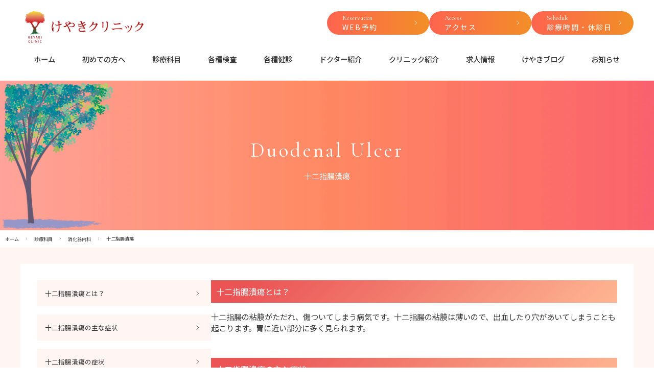

--- FILE ---
content_type: text/html; charset=UTF-8
request_url: https://keyakiclinic.net/me/gt/du
body_size: 11435
content:
<!doctype html>
<html dir="ltr" lang="ja" prefix="og: https://ogp.me/ns#">
<head>
	<meta charset="UTF-8">
	<meta name="viewport" content="width=device-width, initial-scale=1">
	<link rel="profile" href="https://gmpg.org/xfn/11">
	<title>十二指腸潰瘍 | 【岐阜・岐南町】けやきクリニック：糖尿病内科・血液内科・消化器内科・総合内科 | 一宮からも通院可</title>
	<style>img:is([sizes="auto" i], [sizes^="auto," i]) { contain-intrinsic-size: 3000px 1500px }</style>
	
		<!-- All in One SEO 4.9.3 - aioseo.com -->
	<meta name="description" content="十二指腸潰瘍とは？ 十二指腸の粘膜がただれ、傷ついてしまう病気です。十二指腸の粘膜は薄いので、出血したり穴があ" />
	<meta name="robots" content="max-snippet:-1, max-image-preview:large, max-video-preview:-1" />
	<link rel="canonical" href="https://keyakiclinic.net/me/gt/du" />
	<meta name="generator" content="All in One SEO (AIOSEO) 4.9.3" />
		<meta property="og:locale" content="ja_JP" />
		<meta property="og:site_name" content="けやきクリニック" />
		<meta property="og:type" content="website" />
		<meta property="og:title" content="十二指腸潰瘍 | 【岐阜・岐南町】けやきクリニック：糖尿病内科・血液内科・消化器内科・総合内科 | 一宮からも通院可" />
		<meta property="og:description" content="十二指腸潰瘍とは？ 十二指腸の粘膜がただれ、傷ついてしまう病気です。十二指腸の粘膜は薄いので、出血したり穴があ" />
		<meta property="og:url" content="https://keyakiclinic.net/me/gt/du" />
		<meta property="og:image" content="https://keyakiclinic.net/wp-content/uploads/2019/04/clhd.jpg" />
		<meta property="og:image:secure_url" content="https://keyakiclinic.net/wp-content/uploads/2019/04/clhd.jpg" />
		<meta property="og:image:width" content="2000" />
		<meta property="og:image:height" content="659" />
		<meta name="twitter:card" content="summary" />
		<meta name="twitter:site" content="@keyaki_clinic" />
		<meta name="twitter:title" content="十二指腸潰瘍 | 【岐阜・岐南町】けやきクリニック：糖尿病内科・血液内科・消化器内科・総合内科 | 一宮からも通院可" />
		<meta name="twitter:description" content="十二指腸潰瘍とは？ 十二指腸の粘膜がただれ、傷ついてしまう病気です。十二指腸の粘膜は薄いので、出血したり穴があ" />
		<meta name="twitter:creator" content="@keyaki_clinic" />
		<meta name="twitter:image" content="https://keyakiclinic.net/wp-content/uploads/2019/04/clhd.jpg" />
		<script type="application/ld+json" class="aioseo-schema">
			{"@context":"https:\/\/schema.org","@graph":[{"@type":"BreadcrumbList","@id":"https:\/\/keyakiclinic.net\/me\/gt\/du#breadcrumblist","itemListElement":[{"@type":"ListItem","@id":"https:\/\/keyakiclinic.net#listItem","position":1,"name":"\u30db\u30fc\u30e0","item":"https:\/\/keyakiclinic.net","nextItem":{"@type":"ListItem","@id":"https:\/\/keyakiclinic.net\/me#listItem","name":"\u8a3a\u7642\u79d1\u76ee"}},{"@type":"ListItem","@id":"https:\/\/keyakiclinic.net\/me#listItem","position":2,"name":"\u8a3a\u7642\u79d1\u76ee","item":"https:\/\/keyakiclinic.net\/me","nextItem":{"@type":"ListItem","@id":"https:\/\/keyakiclinic.net\/me\/gt#listItem","name":"\u6d88\u5316\u5668\u5185\u79d1"},"previousItem":{"@type":"ListItem","@id":"https:\/\/keyakiclinic.net#listItem","name":"\u30db\u30fc\u30e0"}},{"@type":"ListItem","@id":"https:\/\/keyakiclinic.net\/me\/gt#listItem","position":3,"name":"\u6d88\u5316\u5668\u5185\u79d1","item":"https:\/\/keyakiclinic.net\/me\/gt","nextItem":{"@type":"ListItem","@id":"https:\/\/keyakiclinic.net\/me\/gt\/du#listItem","name":"\u5341\u4e8c\u6307\u8178\u6f70\u760d"},"previousItem":{"@type":"ListItem","@id":"https:\/\/keyakiclinic.net\/me#listItem","name":"\u8a3a\u7642\u79d1\u76ee"}},{"@type":"ListItem","@id":"https:\/\/keyakiclinic.net\/me\/gt\/du#listItem","position":4,"name":"\u5341\u4e8c\u6307\u8178\u6f70\u760d","previousItem":{"@type":"ListItem","@id":"https:\/\/keyakiclinic.net\/me\/gt#listItem","name":"\u6d88\u5316\u5668\u5185\u79d1"}}]},{"@type":"Organization","@id":"https:\/\/keyakiclinic.net\/#organization","name":"\u3051\u3084\u304d\u30af\u30ea\u30cb\u30c3\u30af","description":"\u5c90\u5357\u753a\u30fb\u5c90\u961c\u5e02\u30fb\u4e00\u5bae\u5e02\u3067\u7cd6\u5c3f\u75c5\u5185\u79d1\u30fb\u8840\u6db2\u5185\u79d1\u30fb\u6d88\u5316\u5668\u5185\u79d1\u30fb\u7dcf\u5408\u5185\u79d1\u306a\u3089\u3051\u3084\u304d\u30af\u30ea\u30cb\u30c3\u30af\u3078","url":"https:\/\/keyakiclinic.net\/","telephone":"+81582133310","logo":{"@type":"ImageObject","url":"https:\/\/keyakiclinic.net\/wp-content\/uploads\/2018\/11\/logo.jpg","@id":"https:\/\/keyakiclinic.net\/me\/gt\/du\/#organizationLogo","width":232,"height":68},"image":{"@id":"https:\/\/keyakiclinic.net\/me\/gt\/du\/#organizationLogo"},"sameAs":["https:\/\/twitter.com\/keyaki_clinic"]},{"@type":"WebPage","@id":"https:\/\/keyakiclinic.net\/me\/gt\/du#webpage","url":"https:\/\/keyakiclinic.net\/me\/gt\/du","name":"\u5341\u4e8c\u6307\u8178\u6f70\u760d | \u3010\u5c90\u961c\u30fb\u5c90\u5357\u753a\u3011\u3051\u3084\u304d\u30af\u30ea\u30cb\u30c3\u30af\uff1a\u7cd6\u5c3f\u75c5\u5185\u79d1\u30fb\u8840\u6db2\u5185\u79d1\u30fb\u6d88\u5316\u5668\u5185\u79d1\u30fb\u7dcf\u5408\u5185\u79d1 | \u4e00\u5bae\u304b\u3089\u3082\u901a\u9662\u53ef","description":"\u5341\u4e8c\u6307\u8178\u6f70\u760d\u3068\u306f\uff1f \u5341\u4e8c\u6307\u8178\u306e\u7c98\u819c\u304c\u305f\u3060\u308c\u3001\u50b7\u3064\u3044\u3066\u3057\u307e\u3046\u75c5\u6c17\u3067\u3059\u3002\u5341\u4e8c\u6307\u8178\u306e\u7c98\u819c\u306f\u8584\u3044\u306e\u3067\u3001\u51fa\u8840\u3057\u305f\u308a\u7a74\u304c\u3042","inLanguage":"ja","isPartOf":{"@id":"https:\/\/keyakiclinic.net\/#website"},"breadcrumb":{"@id":"https:\/\/keyakiclinic.net\/me\/gt\/du#breadcrumblist"},"datePublished":"2019-03-28T12:26:41+09:00","dateModified":"2023-07-25T17:33:38+09:00"},{"@type":"WebSite","@id":"https:\/\/keyakiclinic.net\/#website","url":"https:\/\/keyakiclinic.net\/","name":"\u3010\u5c90\u961c\u30fb\u5c90\u5357\u753a\u3011\u3051\u3084\u304d\u30af\u30ea\u30cb\u30c3\u30af\uff1a\u7cd6\u5c3f\u75c5\u5185\u79d1\u30fb\u8840\u6db2\u5185\u79d1\u30fb\u6d88\u5316\u5668\u5185\u79d1\u30fb\u7dcf\u5408\u5185\u79d1 | \u4e00\u5bae\u304b\u3089\u3082\u901a\u9662\u53ef","alternateName":"\u3051\u3084\u304d\u30af\u30ea\u30cb\u30c3\u30af","description":"\u5c90\u5357\u753a\u30fb\u5c90\u961c\u5e02\u30fb\u4e00\u5bae\u5e02\u3067\u7cd6\u5c3f\u75c5\u5185\u79d1\u30fb\u8840\u6db2\u5185\u79d1\u30fb\u6d88\u5316\u5668\u5185\u79d1\u30fb\u7dcf\u5408\u5185\u79d1\u306a\u3089\u3051\u3084\u304d\u30af\u30ea\u30cb\u30c3\u30af\u3078","inLanguage":"ja","publisher":{"@id":"https:\/\/keyakiclinic.net\/#organization"}}]}
		</script>
		<!-- All in One SEO -->

<link rel='dns-prefetch' href='//kit.fontawesome.com' />
<link rel='dns-prefetch' href='//cdn.jsdelivr.net' />
<link rel='dns-prefetch' href='//www.googletagmanager.com' />
<link rel="alternate" type="application/rss+xml" title="【岐阜・岐南町】けやきクリニック：糖尿病内科・血液内科・消化器内科・総合内科 | 一宮からも通院可 &raquo; フィード" href="https://keyakiclinic.net/feed" />
<link rel="alternate" type="application/rss+xml" title="【岐阜・岐南町】けやきクリニック：糖尿病内科・血液内科・消化器内科・総合内科 | 一宮からも通院可 &raquo; コメントフィード" href="https://keyakiclinic.net/comments/feed" />
<script>
window._wpemojiSettings = {"baseUrl":"https:\/\/s.w.org\/images\/core\/emoji\/16.0.1\/72x72\/","ext":".png","svgUrl":"https:\/\/s.w.org\/images\/core\/emoji\/16.0.1\/svg\/","svgExt":".svg","source":{"concatemoji":"https:\/\/keyakiclinic.net\/wp-includes\/js\/wp-emoji-release.min.js?ver=59a5b9af6ef8632e9a1ba06f2c838dd4"}};
/*! This file is auto-generated */
!function(s,n){var o,i,e;function c(e){try{var t={supportTests:e,timestamp:(new Date).valueOf()};sessionStorage.setItem(o,JSON.stringify(t))}catch(e){}}function p(e,t,n){e.clearRect(0,0,e.canvas.width,e.canvas.height),e.fillText(t,0,0);var t=new Uint32Array(e.getImageData(0,0,e.canvas.width,e.canvas.height).data),a=(e.clearRect(0,0,e.canvas.width,e.canvas.height),e.fillText(n,0,0),new Uint32Array(e.getImageData(0,0,e.canvas.width,e.canvas.height).data));return t.every(function(e,t){return e===a[t]})}function u(e,t){e.clearRect(0,0,e.canvas.width,e.canvas.height),e.fillText(t,0,0);for(var n=e.getImageData(16,16,1,1),a=0;a<n.data.length;a++)if(0!==n.data[a])return!1;return!0}function f(e,t,n,a){switch(t){case"flag":return n(e,"\ud83c\udff3\ufe0f\u200d\u26a7\ufe0f","\ud83c\udff3\ufe0f\u200b\u26a7\ufe0f")?!1:!n(e,"\ud83c\udde8\ud83c\uddf6","\ud83c\udde8\u200b\ud83c\uddf6")&&!n(e,"\ud83c\udff4\udb40\udc67\udb40\udc62\udb40\udc65\udb40\udc6e\udb40\udc67\udb40\udc7f","\ud83c\udff4\u200b\udb40\udc67\u200b\udb40\udc62\u200b\udb40\udc65\u200b\udb40\udc6e\u200b\udb40\udc67\u200b\udb40\udc7f");case"emoji":return!a(e,"\ud83e\udedf")}return!1}function g(e,t,n,a){var r="undefined"!=typeof WorkerGlobalScope&&self instanceof WorkerGlobalScope?new OffscreenCanvas(300,150):s.createElement("canvas"),o=r.getContext("2d",{willReadFrequently:!0}),i=(o.textBaseline="top",o.font="600 32px Arial",{});return e.forEach(function(e){i[e]=t(o,e,n,a)}),i}function t(e){var t=s.createElement("script");t.src=e,t.defer=!0,s.head.appendChild(t)}"undefined"!=typeof Promise&&(o="wpEmojiSettingsSupports",i=["flag","emoji"],n.supports={everything:!0,everythingExceptFlag:!0},e=new Promise(function(e){s.addEventListener("DOMContentLoaded",e,{once:!0})}),new Promise(function(t){var n=function(){try{var e=JSON.parse(sessionStorage.getItem(o));if("object"==typeof e&&"number"==typeof e.timestamp&&(new Date).valueOf()<e.timestamp+604800&&"object"==typeof e.supportTests)return e.supportTests}catch(e){}return null}();if(!n){if("undefined"!=typeof Worker&&"undefined"!=typeof OffscreenCanvas&&"undefined"!=typeof URL&&URL.createObjectURL&&"undefined"!=typeof Blob)try{var e="postMessage("+g.toString()+"("+[JSON.stringify(i),f.toString(),p.toString(),u.toString()].join(",")+"));",a=new Blob([e],{type:"text/javascript"}),r=new Worker(URL.createObjectURL(a),{name:"wpTestEmojiSupports"});return void(r.onmessage=function(e){c(n=e.data),r.terminate(),t(n)})}catch(e){}c(n=g(i,f,p,u))}t(n)}).then(function(e){for(var t in e)n.supports[t]=e[t],n.supports.everything=n.supports.everything&&n.supports[t],"flag"!==t&&(n.supports.everythingExceptFlag=n.supports.everythingExceptFlag&&n.supports[t]);n.supports.everythingExceptFlag=n.supports.everythingExceptFlag&&!n.supports.flag,n.DOMReady=!1,n.readyCallback=function(){n.DOMReady=!0}}).then(function(){return e}).then(function(){var e;n.supports.everything||(n.readyCallback(),(e=n.source||{}).concatemoji?t(e.concatemoji):e.wpemoji&&e.twemoji&&(t(e.twemoji),t(e.wpemoji)))}))}((window,document),window._wpemojiSettings);
</script>
<style id='wp-emoji-styles-inline-css'>

	img.wp-smiley, img.emoji {
		display: inline !important;
		border: none !important;
		box-shadow: none !important;
		height: 1em !important;
		width: 1em !important;
		margin: 0 0.07em !important;
		vertical-align: -0.1em !important;
		background: none !important;
		padding: 0 !important;
	}
</style>
<link rel='stylesheet' id='wp-block-library-css' href='https://keyakiclinic.net/wp-includes/css/dist/block-library/style.min.css?ver=59a5b9af6ef8632e9a1ba06f2c838dd4' media='all' />
<style id='classic-theme-styles-inline-css'>
/*! This file is auto-generated */
.wp-block-button__link{color:#fff;background-color:#32373c;border-radius:9999px;box-shadow:none;text-decoration:none;padding:calc(.667em + 2px) calc(1.333em + 2px);font-size:1.125em}.wp-block-file__button{background:#32373c;color:#fff;text-decoration:none}
</style>
<link rel='stylesheet' id='aioseo/css/src/vue/standalone/blocks/table-of-contents/global.scss-css' href='https://keyakiclinic.net/wp-content/plugins/all-in-one-seo-pack/dist/Lite/assets/css/table-of-contents/global.e90f6d47.css?ver=4.9.3' media='all' />
<style id='global-styles-inline-css'>
:root{--wp--preset--aspect-ratio--square: 1;--wp--preset--aspect-ratio--4-3: 4/3;--wp--preset--aspect-ratio--3-4: 3/4;--wp--preset--aspect-ratio--3-2: 3/2;--wp--preset--aspect-ratio--2-3: 2/3;--wp--preset--aspect-ratio--16-9: 16/9;--wp--preset--aspect-ratio--9-16: 9/16;--wp--preset--color--black: #000000;--wp--preset--color--cyan-bluish-gray: #abb8c3;--wp--preset--color--white: #ffffff;--wp--preset--color--pale-pink: #f78da7;--wp--preset--color--vivid-red: #cf2e2e;--wp--preset--color--luminous-vivid-orange: #ff6900;--wp--preset--color--luminous-vivid-amber: #fcb900;--wp--preset--color--light-green-cyan: #7bdcb5;--wp--preset--color--vivid-green-cyan: #00d084;--wp--preset--color--pale-cyan-blue: #8ed1fc;--wp--preset--color--vivid-cyan-blue: #0693e3;--wp--preset--color--vivid-purple: #9b51e0;--wp--preset--gradient--vivid-cyan-blue-to-vivid-purple: linear-gradient(135deg,rgba(6,147,227,1) 0%,rgb(155,81,224) 100%);--wp--preset--gradient--light-green-cyan-to-vivid-green-cyan: linear-gradient(135deg,rgb(122,220,180) 0%,rgb(0,208,130) 100%);--wp--preset--gradient--luminous-vivid-amber-to-luminous-vivid-orange: linear-gradient(135deg,rgba(252,185,0,1) 0%,rgba(255,105,0,1) 100%);--wp--preset--gradient--luminous-vivid-orange-to-vivid-red: linear-gradient(135deg,rgba(255,105,0,1) 0%,rgb(207,46,46) 100%);--wp--preset--gradient--very-light-gray-to-cyan-bluish-gray: linear-gradient(135deg,rgb(238,238,238) 0%,rgb(169,184,195) 100%);--wp--preset--gradient--cool-to-warm-spectrum: linear-gradient(135deg,rgb(74,234,220) 0%,rgb(151,120,209) 20%,rgb(207,42,186) 40%,rgb(238,44,130) 60%,rgb(251,105,98) 80%,rgb(254,248,76) 100%);--wp--preset--gradient--blush-light-purple: linear-gradient(135deg,rgb(255,206,236) 0%,rgb(152,150,240) 100%);--wp--preset--gradient--blush-bordeaux: linear-gradient(135deg,rgb(254,205,165) 0%,rgb(254,45,45) 50%,rgb(107,0,62) 100%);--wp--preset--gradient--luminous-dusk: linear-gradient(135deg,rgb(255,203,112) 0%,rgb(199,81,192) 50%,rgb(65,88,208) 100%);--wp--preset--gradient--pale-ocean: linear-gradient(135deg,rgb(255,245,203) 0%,rgb(182,227,212) 50%,rgb(51,167,181) 100%);--wp--preset--gradient--electric-grass: linear-gradient(135deg,rgb(202,248,128) 0%,rgb(113,206,126) 100%);--wp--preset--gradient--midnight: linear-gradient(135deg,rgb(2,3,129) 0%,rgb(40,116,252) 100%);--wp--preset--font-size--small: 13px;--wp--preset--font-size--medium: 20px;--wp--preset--font-size--large: 36px;--wp--preset--font-size--x-large: 42px;--wp--preset--spacing--20: 0.44rem;--wp--preset--spacing--30: 0.67rem;--wp--preset--spacing--40: 1rem;--wp--preset--spacing--50: 1.5rem;--wp--preset--spacing--60: 2.25rem;--wp--preset--spacing--70: 3.38rem;--wp--preset--spacing--80: 5.06rem;--wp--preset--shadow--natural: 6px 6px 9px rgba(0, 0, 0, 0.2);--wp--preset--shadow--deep: 12px 12px 50px rgba(0, 0, 0, 0.4);--wp--preset--shadow--sharp: 6px 6px 0px rgba(0, 0, 0, 0.2);--wp--preset--shadow--outlined: 6px 6px 0px -3px rgba(255, 255, 255, 1), 6px 6px rgba(0, 0, 0, 1);--wp--preset--shadow--crisp: 6px 6px 0px rgba(0, 0, 0, 1);}:where(.is-layout-flex){gap: 0.5em;}:where(.is-layout-grid){gap: 0.5em;}body .is-layout-flex{display: flex;}.is-layout-flex{flex-wrap: wrap;align-items: center;}.is-layout-flex > :is(*, div){margin: 0;}body .is-layout-grid{display: grid;}.is-layout-grid > :is(*, div){margin: 0;}:where(.wp-block-columns.is-layout-flex){gap: 2em;}:where(.wp-block-columns.is-layout-grid){gap: 2em;}:where(.wp-block-post-template.is-layout-flex){gap: 1.25em;}:where(.wp-block-post-template.is-layout-grid){gap: 1.25em;}.has-black-color{color: var(--wp--preset--color--black) !important;}.has-cyan-bluish-gray-color{color: var(--wp--preset--color--cyan-bluish-gray) !important;}.has-white-color{color: var(--wp--preset--color--white) !important;}.has-pale-pink-color{color: var(--wp--preset--color--pale-pink) !important;}.has-vivid-red-color{color: var(--wp--preset--color--vivid-red) !important;}.has-luminous-vivid-orange-color{color: var(--wp--preset--color--luminous-vivid-orange) !important;}.has-luminous-vivid-amber-color{color: var(--wp--preset--color--luminous-vivid-amber) !important;}.has-light-green-cyan-color{color: var(--wp--preset--color--light-green-cyan) !important;}.has-vivid-green-cyan-color{color: var(--wp--preset--color--vivid-green-cyan) !important;}.has-pale-cyan-blue-color{color: var(--wp--preset--color--pale-cyan-blue) !important;}.has-vivid-cyan-blue-color{color: var(--wp--preset--color--vivid-cyan-blue) !important;}.has-vivid-purple-color{color: var(--wp--preset--color--vivid-purple) !important;}.has-black-background-color{background-color: var(--wp--preset--color--black) !important;}.has-cyan-bluish-gray-background-color{background-color: var(--wp--preset--color--cyan-bluish-gray) !important;}.has-white-background-color{background-color: var(--wp--preset--color--white) !important;}.has-pale-pink-background-color{background-color: var(--wp--preset--color--pale-pink) !important;}.has-vivid-red-background-color{background-color: var(--wp--preset--color--vivid-red) !important;}.has-luminous-vivid-orange-background-color{background-color: var(--wp--preset--color--luminous-vivid-orange) !important;}.has-luminous-vivid-amber-background-color{background-color: var(--wp--preset--color--luminous-vivid-amber) !important;}.has-light-green-cyan-background-color{background-color: var(--wp--preset--color--light-green-cyan) !important;}.has-vivid-green-cyan-background-color{background-color: var(--wp--preset--color--vivid-green-cyan) !important;}.has-pale-cyan-blue-background-color{background-color: var(--wp--preset--color--pale-cyan-blue) !important;}.has-vivid-cyan-blue-background-color{background-color: var(--wp--preset--color--vivid-cyan-blue) !important;}.has-vivid-purple-background-color{background-color: var(--wp--preset--color--vivid-purple) !important;}.has-black-border-color{border-color: var(--wp--preset--color--black) !important;}.has-cyan-bluish-gray-border-color{border-color: var(--wp--preset--color--cyan-bluish-gray) !important;}.has-white-border-color{border-color: var(--wp--preset--color--white) !important;}.has-pale-pink-border-color{border-color: var(--wp--preset--color--pale-pink) !important;}.has-vivid-red-border-color{border-color: var(--wp--preset--color--vivid-red) !important;}.has-luminous-vivid-orange-border-color{border-color: var(--wp--preset--color--luminous-vivid-orange) !important;}.has-luminous-vivid-amber-border-color{border-color: var(--wp--preset--color--luminous-vivid-amber) !important;}.has-light-green-cyan-border-color{border-color: var(--wp--preset--color--light-green-cyan) !important;}.has-vivid-green-cyan-border-color{border-color: var(--wp--preset--color--vivid-green-cyan) !important;}.has-pale-cyan-blue-border-color{border-color: var(--wp--preset--color--pale-cyan-blue) !important;}.has-vivid-cyan-blue-border-color{border-color: var(--wp--preset--color--vivid-cyan-blue) !important;}.has-vivid-purple-border-color{border-color: var(--wp--preset--color--vivid-purple) !important;}.has-vivid-cyan-blue-to-vivid-purple-gradient-background{background: var(--wp--preset--gradient--vivid-cyan-blue-to-vivid-purple) !important;}.has-light-green-cyan-to-vivid-green-cyan-gradient-background{background: var(--wp--preset--gradient--light-green-cyan-to-vivid-green-cyan) !important;}.has-luminous-vivid-amber-to-luminous-vivid-orange-gradient-background{background: var(--wp--preset--gradient--luminous-vivid-amber-to-luminous-vivid-orange) !important;}.has-luminous-vivid-orange-to-vivid-red-gradient-background{background: var(--wp--preset--gradient--luminous-vivid-orange-to-vivid-red) !important;}.has-very-light-gray-to-cyan-bluish-gray-gradient-background{background: var(--wp--preset--gradient--very-light-gray-to-cyan-bluish-gray) !important;}.has-cool-to-warm-spectrum-gradient-background{background: var(--wp--preset--gradient--cool-to-warm-spectrum) !important;}.has-blush-light-purple-gradient-background{background: var(--wp--preset--gradient--blush-light-purple) !important;}.has-blush-bordeaux-gradient-background{background: var(--wp--preset--gradient--blush-bordeaux) !important;}.has-luminous-dusk-gradient-background{background: var(--wp--preset--gradient--luminous-dusk) !important;}.has-pale-ocean-gradient-background{background: var(--wp--preset--gradient--pale-ocean) !important;}.has-electric-grass-gradient-background{background: var(--wp--preset--gradient--electric-grass) !important;}.has-midnight-gradient-background{background: var(--wp--preset--gradient--midnight) !important;}.has-small-font-size{font-size: var(--wp--preset--font-size--small) !important;}.has-medium-font-size{font-size: var(--wp--preset--font-size--medium) !important;}.has-large-font-size{font-size: var(--wp--preset--font-size--large) !important;}.has-x-large-font-size{font-size: var(--wp--preset--font-size--x-large) !important;}
:where(.wp-block-post-template.is-layout-flex){gap: 1.25em;}:where(.wp-block-post-template.is-layout-grid){gap: 1.25em;}
:where(.wp-block-columns.is-layout-flex){gap: 2em;}:where(.wp-block-columns.is-layout-grid){gap: 2em;}
:root :where(.wp-block-pullquote){font-size: 1.5em;line-height: 1.6;}
</style>
<link rel='stylesheet' id='contact-form-7-css' href='https://keyakiclinic.net/wp-content/plugins/contact-form-7/includes/css/styles.css?ver=6.1.4' media='all' />
<link rel='stylesheet' id='keyaki-clinic-style-css' href='https://keyakiclinic.net/wp-content/themes/keyaki-clinic/style.css?ver=1.0.0' media='all' />
<link rel='stylesheet' id='reset-css' href='https://keyakiclinic.net/wp-content/themes/keyaki-clinic/css/reset.css?ver=1.0.0' media='all' />
<link rel='stylesheet' id='main-css' href='https://keyakiclinic.net/wp-content/themes/keyaki-clinic/css/main.css?2506271&#038;ver=1.0.0' media='all' />
<link rel='stylesheet' id='mobile-css' href='https://keyakiclinic.net/wp-content/themes/keyaki-clinic/css/mobile.css?2506271&#038;ver=1.0.0' media='all' />
<!--n2css--><!--n2js--><script src="https://keyakiclinic.net/wp-includes/js/jquery/jquery.min.js?ver=3.7.1" id="jquery-core-js"></script>
<script src="https://keyakiclinic.net/wp-includes/js/jquery/jquery-migrate.min.js?ver=3.4.1" id="jquery-migrate-js"></script>

<!-- Site Kit によって追加された Google タグ（gtag.js）スニペット -->
<!-- Google アナリティクス スニペット (Site Kit が追加) -->
<script src="https://www.googletagmanager.com/gtag/js?id=GT-5R8ZTMT" id="google_gtagjs-js" async></script>
<script id="google_gtagjs-js-after">
window.dataLayer = window.dataLayer || [];function gtag(){dataLayer.push(arguments);}
gtag("set","linker",{"domains":["keyakiclinic.net"]});
gtag("js", new Date());
gtag("set", "developer_id.dZTNiMT", true);
gtag("config", "GT-5R8ZTMT");
</script>
<link rel="https://api.w.org/" href="https://keyakiclinic.net/wp-json/" /><link rel="alternate" title="JSON" type="application/json" href="https://keyakiclinic.net/wp-json/wp/v2/pages/462" /><link rel="alternate" title="oEmbed (JSON)" type="application/json+oembed" href="https://keyakiclinic.net/wp-json/oembed/1.0/embed?url=https%3A%2F%2Fkeyakiclinic.net%2Fme%2Fgt%2Fdu" />
<link rel="alternate" title="oEmbed (XML)" type="text/xml+oembed" href="https://keyakiclinic.net/wp-json/oembed/1.0/embed?url=https%3A%2F%2Fkeyakiclinic.net%2Fme%2Fgt%2Fdu&#038;format=xml" />
<meta name="generator" content="Site Kit by Google 1.171.0" /><link rel="icon" href="https://keyakiclinic.net/wp-content/uploads/2020/04/cropped-favi-32x32.jpg" sizes="32x32" />
<link rel="icon" href="https://keyakiclinic.net/wp-content/uploads/2020/04/cropped-favi-192x192.jpg" sizes="192x192" />
<link rel="apple-touch-icon" href="https://keyakiclinic.net/wp-content/uploads/2020/04/cropped-favi-180x180.jpg" />
<meta name="msapplication-TileImage" content="https://keyakiclinic.net/wp-content/uploads/2020/04/cropped-favi-270x270.jpg" />
	<link rel="stylesheet" href="https://fonts.googleapis.com/css2?family=Material+Symbols+Outlined:opsz,wght,FILL,GRAD@20..48,100..700,0..1,-50..200" />
</head>

	<body data-rsssl=1 class="wp-singular page-template-default page page-id-462 page-child parent-pageid-178 wp-theme-keyaki-clinic">

<div id="page" class="site">
	<a class="skip-link screen-reader-text" href="#primary">Skip to content</a>

		<header id="masthead" class="site-header">
		<div class="page-inner">
			<div class="pc-hd">
				<div class="site-branding">
										<p><a href="https://keyakiclinic.net/"><img src="https://keyakiclinic.net/wp-content/themes/keyaki-clinic/img/logo.png" alt="岐南町・岐阜市・一宮市で糖尿病内科・血液内科・消化器内科・総合内科ならけやきクリニックへ"></a></p>
									</div><!-- .site-branding -->
				<div class="hd-top-menu">
					<ul>
						<li><a href="https://yoyaku.keyakiclinic.net/"><span>Reservation</span><strong>WEB予約</strong></a></li>
						<li><a href="/clinic/access"><span>Access</span><strong>アクセス</strong></a></li>
						<li><a href="/clinic/#heading-4"><span>Schedule</span><strong>診療時間・休診日</strong></a></li>
					</ul>
				</div>		
				<nav id="site-navigation" class="pc-navigation">
					<div class="menu-pc-menu-container"><ul id="pc-menu" class="menu"><li id="menu-item-3434" class="menu-item menu-item-type-post_type menu-item-object-page menu-item-home menu-item-3434"><a href="https://keyakiclinic.net/">ホーム</a></li>
<li id="menu-item-3519" class="menu-item menu-item-type-post_type menu-item-object-page menu-item-3519"><a href="https://keyakiclinic.net/first-guide">初めての方へ</a></li>
<li id="menu-item-3514" class="menu-item menu-item-type-post_type menu-item-object-page current-page-ancestor menu-item-has-children menu-item-3514"><a href="https://keyakiclinic.net/me">診療科目</a>
<ul class="sub-menu">
	<li id="menu-item-3475" class="menu-item menu-item-type-post_type menu-item-object-page menu-item-3475"><a href="https://keyakiclinic.net/me/dm">糖尿病内科</a></li>
	<li id="menu-item-3476" class="menu-item menu-item-type-post_type menu-item-object-page menu-item-3476"><a href="https://keyakiclinic.net/me/ht">血液内科</a></li>
	<li id="menu-item-3477" class="menu-item menu-item-type-post_type menu-item-object-page current-page-ancestor menu-item-3477"><a href="https://keyakiclinic.net/me/gt">消化器内科</a></li>
	<li id="menu-item-3478" class="menu-item menu-item-type-post_type menu-item-object-page menu-item-3478"><a href="https://keyakiclinic.net/me/tg">甲状腺内科</a></li>
	<li id="menu-item-3479" class="menu-item menu-item-type-post_type menu-item-object-page menu-item-3479"><a href="https://keyakiclinic.net/me/gm">総合内科</a></li>
</ul>
</li>
<li id="menu-item-3735" class="menu-item menu-item-type-post_type menu-item-object-page menu-item-has-children menu-item-3735"><a href="https://keyakiclinic.net/me/is">各種検査</a>
<ul class="sub-menu">
	<li id="menu-item-3736" class="menu-item menu-item-type-post_type menu-item-object-page menu-item-3736"><a href="https://keyakiclinic.net/me/is/endoscopy">内視鏡検査</a></li>
	<li id="menu-item-3481" class="menu-item menu-item-type-post_type menu-item-object-page menu-item-3481"><a href="https://keyakiclinic.net/me/is/camera">胃カメラ</a></li>
	<li id="menu-item-3480" class="menu-item menu-item-type-post_type menu-item-object-page menu-item-3480"><a href="https://keyakiclinic.net/me/is/daicho">大腸カメラ</a></li>
	<li id="menu-item-3737" class="menu-item menu-item-type-post_type menu-item-object-page menu-item-3737"><a href="https://keyakiclinic.net/me/is/bt">血液検査</a></li>
	<li id="menu-item-3738" class="menu-item menu-item-type-post_type menu-item-object-page menu-item-3738"><a href="https://keyakiclinic.net/me/is/ul">尿検査</a></li>
</ul>
</li>
<li id="menu-item-3745" class="menu-item menu-item-type-post_type menu-item-object-page menu-item-3745"><a href="https://keyakiclinic.net/kenshin">各種健診</a></li>
<li id="menu-item-3438" class="menu-item menu-item-type-post_type menu-item-object-page menu-item-3438"><a href="https://keyakiclinic.net/clinic/drs">ドクター紹介</a></li>
<li id="menu-item-3564" class="menu-item menu-item-type-post_type menu-item-object-page menu-item-3564"><a href="https://keyakiclinic.net/clinic">クリニック紹介</a></li>
<li id="menu-item-3440" class="menu-item menu-item-type-post_type menu-item-object-page menu-item-3440"><a href="https://keyakiclinic.net/recruit">求人情報</a></li>
<li id="menu-item-3441" class="menu-item menu-item-type-post_type menu-item-object-page menu-item-3441"><a href="https://keyakiclinic.net/blog">けやきブログ</a></li>
<li id="menu-item-3442" class="menu-item menu-item-type-custom menu-item-object-custom menu-item-3442"><a href="/news/">お知らせ</a></li>
</ul></div>				</nav><!-- #site-navigation -->
			</div>
		</div>
	</header><!-- #masthead -->
	<header class="entry-header">
			<p class="eng">Duodenal Ulcer</p>
		<h1 class="entry-title">十二指腸潰瘍</h1></header><!-- .entry-header -->

<div class="breadcrumb-area">
	<div id="breadcrumb"><ul><li><a href="https://keyakiclinic.net"><span>ホーム</span></a></li><li><a href="https://keyakiclinic.net/me"><span>診療科目</span></a></li><li><a href="https://keyakiclinic.net/me/gt"><span>消化器内科</span></a></li><li><span>十二指腸潰瘍</span></li></ul></div></div>

	<main id="primary" class="site-main page-main">

		
<article id="post-462" class="post-462 page type-page status-publish hentry">
	<div class="page-inner">
		<div class="page-content-area">
			<div class="shinryo-box">
    <div class="shinryo-menu-box">
    <div class="shinryo-menu-inner">
    <ul>
    <li><a href=""></a></li>
    <li><a href=""></a></li>
    <li><a href=""></a></li>
    <li><a href=""></a></li>
    <li><a href="https://keyakiclinic.net/me/gt">消化器内科へ戻る</a></li>
    </ul>	
    </div>
    </div>
    <div class="shinryo-txt">
        <div class="shinryo-sub-txt shinryo-sub-list">
            <h2>十二指腸潰瘍とは？</h2>
            <p>十二指腸の粘膜がただれ、傷ついてしまう病気です。十二指腸の粘膜は薄いので、出血したり穴があいてしまうことも起こります。胃に近い部分に多く見られます。</p>
        </div>
        <div class="shinryo-sub-txt shinryo-sub-list">
            <h2>十二指腸潰瘍の主な症状</h2>
            <p>空腹時、特に夜間にお腹の上の部分に痛みを感じることが多く、吐き気、胸やけなどが起こる場合もあります。穴があいている場合は激痛が起こります。穴から消化中の食べ物が流れ出して炎症を起こしてしまい、すぐに手術を行わないと生命に関わる場合もあります。</p>
        </div>
        <div class="shinryo-sub-txt shinryo-sub-list">
            <h2>十二指腸潰瘍の症状</h2>
            <p>胃から分泌される胃酸の影響を受けています。 ストレス、食事、喫煙、薬剤などの影響により、粘膜を守るはたらきが弱くなってしまい、胃酸が十二指腸の粘膜を溶かしてしまいます。 十二指腸の粘膜は胃と比べて酸に弱いため、胃酸の分泌が多いと傷つきやすくなります。また、ヘリコバクター・ピロリ菌が大きな原因になっていると考えられています。 十二指腸潰瘍の患者（かんじゃ）さんの約95パーセントがヘリコバクター・ピロリ菌に感染しているといわれています。</p>
        </div>
        <div class="shinryo-sub-txt shinryo-sub-list">
            <h2>十二指腸潰瘍の治療法</h2>
            <p>症状に合わせて胃酸の分泌を抑える薬や粘膜を守る薬を使います。ヘリコバクター・ピロリ菌に感染している場合は菌を除去する薬を使います。 潰瘍から出血している場合は内視鏡による止血を行います。 安静にして、たばこ、アルコール、熱いものや辛（から）いものなどの刺激の強い食べ物を避け、消化のよいものを食べるようにすることが大切です。</p>
            <div class="syutten">
            <p>出典：<a href="https://www.chugai-pharm.co.jp" rel="noopener noreferrer" target="_blank">中外製薬</a></p>
            </div>
        </div>
    </div>
</div>		</div><!-- .entry-content -->
	</div>
</article><!-- #post-462 -->

	</main><!-- #main -->

			<div id="ft-side">
		<ul>
			<li><a href="https://yoyaku.keyakiclinic.net/"><i class="fa-solid fa-mobile"></i>WEB予約</a></li>
			<li><a href="/clinic/access"><i class="fa-solid fa-map"></i>アクセス</a></li>
			<li><a href="/clinic/#heading-4"><i class="fa-regular fa-clock"></i>診療時間</a></li>
		</ul>
	</div>
		<footer id="colophon" class="site-footer">
		<section id="ft-menu">
			<div class="page-inner">
				<div class="ft-logo">
					<div class="ft-logo-box">
						<img src="https://keyakiclinic.net/wp-content/themes/keyaki-clinic/img/logo.png" alt="けやきクリニック">
					</div>
					<div class="ft-logo-contact">
						<ul>
							<li><a href="https://yoyaku.keyakiclinic.net/"><span>Reservation</span><strong>WEB予約</strong></a></li>
							<li><a href="/clinic/access"><span>Access</span><strong>アクセス</strong></a></li>
							<li><a href="/clinic/#heading-4"><span>Schedule</span><strong>診察時間・休診日</strong></a></li>
						</ul>
					</div>
				</div>
				<div class="ft-menu-area">
					<div class="ft-menu-box">
					<p><a href="">初めての方へ</a></p>
					<p class="sub-menu-txt"><a href="/me">診療科目</a></p>
					<ul class="ft-sub">
						<li><a href="/me/dm">糖尿病内科</a></li>
						<li><a href="/me/ht">血液内科</a></li>
						<li><a href="/me/gt">消化器内科</a></li>
						<li><a href="/me/tg">甲状腺内科</a></li>
						<li><a href="/me/gm">総合内科</a></li>
					</ul>
					<p class="sub-menu-txt"><a href="/me/is">各種検査</a></p>
					<ul class="ft-sub">
						<li><a href="/me/is/endoscopy">内視鏡検査</a></li>
						<li><a href="/me/is/camera">胃カメラ</a></li>
						<li><a href="/me/is/daicho">大腸カメラ</a></li>
						<li><a href="/me/is/bt">血液検査</a></li>
						<li><a href="/me/is/ul">尿検査</a></li>
						<li><a href="/me/is#heading-2">その他の検査</a></li>
					</ul>
					<p class="last-menu"><a href="/me/drive-through-outpatient">ドライブスルー外来</a></p>
					</div>
					<div class="ft-menu-box">
					<p><a href="/kenshin">各種健診・人間ドッグ</a></p>
					<p><a href="/me/vaccination">各種ワクチン接種</a></p>
					<p class="sub-menu-txt"><a href="/clinic/drs">ドクター紹介</a></p>
					<ul class="ft-sub">
						<li><a href="/clinic/drs#ito">伊藤 隼</a></li>
						<li><a href="/clinic/drs#goto">後藤 峰明</a></li>
						<li><a href="/clinic/drs#yumura">湯村 崇之</a></li>
						<li><a href="/clinic/drs#shibuya">澁谷 高志</a></li>
					</ul>
					<p><a href="/clinic">クリニックについて</a></p>
					<p><a href="/clinic/online-shikaku">オンライン資格について</a></p>
					<p><a href="/clinic/dx">医療DX推進体制の整備について</a></p>
					<p><a href="/clinic/medical-fee">令和6年度 診療報酬改定に伴い</a></p>
					<p class="last-menu"><a href="/contact">お問い合わせ</a></p>
					</div>
					<div class="ft-menu-box">

					<p><a href="/blog/">けやきブログ</a></p>
					<p><a href="/news/">お知らせ</a></p>
					<p><a href="/recruit">求人情報</a></p>
					<p><a href="/disease-information/">疾患情報</a></p>
					<p><a href="https://cookpad.com/kitchen/42888666">クックパッド</a></p>
					<p><a href="https://www.instagram.com/keyakiclinic/?hl=ja">instagram</a></p>
					<p><a href="https://twitter.com/keyaki_clinic">X（旧ツイッター）</a></p>
					<p class="last-menu"><a href="https://www.facebook.com/profile.php?id=100066770529029">Facebook</a></p>
					</div>
				</div>
				<div class="ft-policy">
					<div class="ft-policy-link">
						<ul>
							<li><a href="/sitemap/">サイトマップ</a></li>
							<li><a href="/privacy-policy/">プライバシーポリシー</a></li>
						</ul>
					</div>
					<div class="ft-copy">
						<p>© KEYAKI clinic. All Rights Reserved.</p>
					</div>
				</div>
				<div class="rec">
					<p>このサイトはreCAPTCHAによって保護されており、Googleの<a href="https://policies.google.com/privacy">プライバシーポリシー</a>と<a href="https://policies.google.com/terms">利用規約</a>が適用されます。</p>
				</div>
			</div>
		</section>
	</footer><!-- #colophon -->
</div><!-- #page -->

<script type="speculationrules">
{"prefetch":[{"source":"document","where":{"and":[{"href_matches":"\/*"},{"not":{"href_matches":["\/wp-*.php","\/wp-admin\/*","\/wp-content\/uploads\/*","\/wp-content\/*","\/wp-content\/plugins\/*","\/wp-content\/themes\/keyaki-clinic\/*","\/*\\?(.+)"]}},{"not":{"selector_matches":"a[rel~=\"nofollow\"]"}},{"not":{"selector_matches":".no-prefetch, .no-prefetch a"}}]},"eagerness":"conservative"}]}
</script>
		<style>
			:root {
				-webkit-user-select: none;
				-webkit-touch-callout: none;
				-ms-user-select: none;
				-moz-user-select: none;
				user-select: none;
			}
		</style>
		<script type="text/javascript">
			/*<![CDATA[*/
			document.oncontextmenu = function(event) {
				if (event.target.tagName != 'INPUT' && event.target.tagName != 'TEXTAREA') {
					event.preventDefault();
				}
			};
			document.ondragstart = function() {
				if (event.target.tagName != 'INPUT' && event.target.tagName != 'TEXTAREA') {
					event.preventDefault();
				}
			};
			/*]]>*/
		</script>
		<script src="https://keyakiclinic.net/wp-includes/js/dist/hooks.min.js?ver=4d63a3d491d11ffd8ac6" id="wp-hooks-js"></script>
<script src="https://keyakiclinic.net/wp-includes/js/dist/i18n.min.js?ver=5e580eb46a90c2b997e6" id="wp-i18n-js"></script>
<script id="wp-i18n-js-after">
wp.i18n.setLocaleData( { 'text direction\u0004ltr': [ 'ltr' ] } );
</script>
<script src="https://keyakiclinic.net/wp-content/plugins/contact-form-7/includes/swv/js/index.js?ver=6.1.4" id="swv-js"></script>
<script id="contact-form-7-js-translations">
( function( domain, translations ) {
	var localeData = translations.locale_data[ domain ] || translations.locale_data.messages;
	localeData[""].domain = domain;
	wp.i18n.setLocaleData( localeData, domain );
} )( "contact-form-7", {"translation-revision-date":"2025-11-30 08:12:23+0000","generator":"GlotPress\/4.0.3","domain":"messages","locale_data":{"messages":{"":{"domain":"messages","plural-forms":"nplurals=1; plural=0;","lang":"ja_JP"},"This contact form is placed in the wrong place.":["\u3053\u306e\u30b3\u30f3\u30bf\u30af\u30c8\u30d5\u30a9\u30fc\u30e0\u306f\u9593\u9055\u3063\u305f\u4f4d\u7f6e\u306b\u7f6e\u304b\u308c\u3066\u3044\u307e\u3059\u3002"],"Error:":["\u30a8\u30e9\u30fc:"]}},"comment":{"reference":"includes\/js\/index.js"}} );
</script>
<script id="contact-form-7-js-before">
var wpcf7 = {
    "api": {
        "root": "https:\/\/keyakiclinic.net\/wp-json\/",
        "namespace": "contact-form-7\/v1"
    }
};
</script>
<script src="https://keyakiclinic.net/wp-content/plugins/contact-form-7/includes/js/index.js?ver=6.1.4" id="contact-form-7-js"></script>
<script src="https://keyakiclinic.net/wp-content/plugins/matchheight/js/jquery.matchHeight-min.js?ver=0.7.0" id="matchheight-js"></script>
<script id="matchheight-init-js-extra">
var matchVars = {"mh_inner_array":{"mh_selectors":".flat,.menu-item-182,.menu-item-149,.menu-item-184,.menu-item-1136,.menu-item-731"}};
</script>
<script src="https://keyakiclinic.net/wp-content/plugins/matchheight/js/matchHeight-init.js?ver=1.0.0" id="matchheight-init-js"></script>
<script src="https://keyakiclinic.net/wp-content/themes/keyaki-clinic/js/navigation.js?ver=1.0.0" id="keyaki-clinic-navigation-js"></script>
<script src="https://kit.fontawesome.com/fefd73d176.js?ver=1.0.0" id="fontawesome-js"></script>
<script src="https://cdn.jsdelivr.net/npm/simple-parallax-js@5.5.1/dist/simpleParallax.min.js?ver=1.0.0" id="simpleParallax-js"></script>
<script src="https://keyakiclinic.net/wp-content/themes/keyaki-clinic/js/custom.js?ver=1.0.0" id="custom-js"></script>
<script src="https://www.google.com/recaptcha/api.js?render=6LdSXoQaAAAAAF3Ze4IWK8nZQy5VR3CI1lpSgXbR&amp;ver=3.0" id="google-recaptcha-js"></script>
<script src="https://keyakiclinic.net/wp-includes/js/dist/vendor/wp-polyfill.min.js?ver=3.15.0" id="wp-polyfill-js"></script>
<script id="wpcf7-recaptcha-js-before">
var wpcf7_recaptcha = {
    "sitekey": "6LdSXoQaAAAAAF3Ze4IWK8nZQy5VR3CI1lpSgXbR",
    "actions": {
        "homepage": "homepage",
        "contactform": "contactform"
    }
};
</script>
<script src="https://keyakiclinic.net/wp-content/plugins/contact-form-7/modules/recaptcha/index.js?ver=6.1.4" id="wpcf7-recaptcha-js"></script>

</body>
</html>


--- FILE ---
content_type: text/html; charset=utf-8
request_url: https://www.google.com/recaptcha/api2/anchor?ar=1&k=6LdSXoQaAAAAAF3Ze4IWK8nZQy5VR3CI1lpSgXbR&co=aHR0cHM6Ly9rZXlha2ljbGluaWMubmV0OjQ0Mw..&hl=en&v=N67nZn4AqZkNcbeMu4prBgzg&size=invisible&anchor-ms=20000&execute-ms=30000&cb=ngcub5xnzp2a
body_size: 48604
content:
<!DOCTYPE HTML><html dir="ltr" lang="en"><head><meta http-equiv="Content-Type" content="text/html; charset=UTF-8">
<meta http-equiv="X-UA-Compatible" content="IE=edge">
<title>reCAPTCHA</title>
<style type="text/css">
/* cyrillic-ext */
@font-face {
  font-family: 'Roboto';
  font-style: normal;
  font-weight: 400;
  font-stretch: 100%;
  src: url(//fonts.gstatic.com/s/roboto/v48/KFO7CnqEu92Fr1ME7kSn66aGLdTylUAMa3GUBHMdazTgWw.woff2) format('woff2');
  unicode-range: U+0460-052F, U+1C80-1C8A, U+20B4, U+2DE0-2DFF, U+A640-A69F, U+FE2E-FE2F;
}
/* cyrillic */
@font-face {
  font-family: 'Roboto';
  font-style: normal;
  font-weight: 400;
  font-stretch: 100%;
  src: url(//fonts.gstatic.com/s/roboto/v48/KFO7CnqEu92Fr1ME7kSn66aGLdTylUAMa3iUBHMdazTgWw.woff2) format('woff2');
  unicode-range: U+0301, U+0400-045F, U+0490-0491, U+04B0-04B1, U+2116;
}
/* greek-ext */
@font-face {
  font-family: 'Roboto';
  font-style: normal;
  font-weight: 400;
  font-stretch: 100%;
  src: url(//fonts.gstatic.com/s/roboto/v48/KFO7CnqEu92Fr1ME7kSn66aGLdTylUAMa3CUBHMdazTgWw.woff2) format('woff2');
  unicode-range: U+1F00-1FFF;
}
/* greek */
@font-face {
  font-family: 'Roboto';
  font-style: normal;
  font-weight: 400;
  font-stretch: 100%;
  src: url(//fonts.gstatic.com/s/roboto/v48/KFO7CnqEu92Fr1ME7kSn66aGLdTylUAMa3-UBHMdazTgWw.woff2) format('woff2');
  unicode-range: U+0370-0377, U+037A-037F, U+0384-038A, U+038C, U+038E-03A1, U+03A3-03FF;
}
/* math */
@font-face {
  font-family: 'Roboto';
  font-style: normal;
  font-weight: 400;
  font-stretch: 100%;
  src: url(//fonts.gstatic.com/s/roboto/v48/KFO7CnqEu92Fr1ME7kSn66aGLdTylUAMawCUBHMdazTgWw.woff2) format('woff2');
  unicode-range: U+0302-0303, U+0305, U+0307-0308, U+0310, U+0312, U+0315, U+031A, U+0326-0327, U+032C, U+032F-0330, U+0332-0333, U+0338, U+033A, U+0346, U+034D, U+0391-03A1, U+03A3-03A9, U+03B1-03C9, U+03D1, U+03D5-03D6, U+03F0-03F1, U+03F4-03F5, U+2016-2017, U+2034-2038, U+203C, U+2040, U+2043, U+2047, U+2050, U+2057, U+205F, U+2070-2071, U+2074-208E, U+2090-209C, U+20D0-20DC, U+20E1, U+20E5-20EF, U+2100-2112, U+2114-2115, U+2117-2121, U+2123-214F, U+2190, U+2192, U+2194-21AE, U+21B0-21E5, U+21F1-21F2, U+21F4-2211, U+2213-2214, U+2216-22FF, U+2308-230B, U+2310, U+2319, U+231C-2321, U+2336-237A, U+237C, U+2395, U+239B-23B7, U+23D0, U+23DC-23E1, U+2474-2475, U+25AF, U+25B3, U+25B7, U+25BD, U+25C1, U+25CA, U+25CC, U+25FB, U+266D-266F, U+27C0-27FF, U+2900-2AFF, U+2B0E-2B11, U+2B30-2B4C, U+2BFE, U+3030, U+FF5B, U+FF5D, U+1D400-1D7FF, U+1EE00-1EEFF;
}
/* symbols */
@font-face {
  font-family: 'Roboto';
  font-style: normal;
  font-weight: 400;
  font-stretch: 100%;
  src: url(//fonts.gstatic.com/s/roboto/v48/KFO7CnqEu92Fr1ME7kSn66aGLdTylUAMaxKUBHMdazTgWw.woff2) format('woff2');
  unicode-range: U+0001-000C, U+000E-001F, U+007F-009F, U+20DD-20E0, U+20E2-20E4, U+2150-218F, U+2190, U+2192, U+2194-2199, U+21AF, U+21E6-21F0, U+21F3, U+2218-2219, U+2299, U+22C4-22C6, U+2300-243F, U+2440-244A, U+2460-24FF, U+25A0-27BF, U+2800-28FF, U+2921-2922, U+2981, U+29BF, U+29EB, U+2B00-2BFF, U+4DC0-4DFF, U+FFF9-FFFB, U+10140-1018E, U+10190-1019C, U+101A0, U+101D0-101FD, U+102E0-102FB, U+10E60-10E7E, U+1D2C0-1D2D3, U+1D2E0-1D37F, U+1F000-1F0FF, U+1F100-1F1AD, U+1F1E6-1F1FF, U+1F30D-1F30F, U+1F315, U+1F31C, U+1F31E, U+1F320-1F32C, U+1F336, U+1F378, U+1F37D, U+1F382, U+1F393-1F39F, U+1F3A7-1F3A8, U+1F3AC-1F3AF, U+1F3C2, U+1F3C4-1F3C6, U+1F3CA-1F3CE, U+1F3D4-1F3E0, U+1F3ED, U+1F3F1-1F3F3, U+1F3F5-1F3F7, U+1F408, U+1F415, U+1F41F, U+1F426, U+1F43F, U+1F441-1F442, U+1F444, U+1F446-1F449, U+1F44C-1F44E, U+1F453, U+1F46A, U+1F47D, U+1F4A3, U+1F4B0, U+1F4B3, U+1F4B9, U+1F4BB, U+1F4BF, U+1F4C8-1F4CB, U+1F4D6, U+1F4DA, U+1F4DF, U+1F4E3-1F4E6, U+1F4EA-1F4ED, U+1F4F7, U+1F4F9-1F4FB, U+1F4FD-1F4FE, U+1F503, U+1F507-1F50B, U+1F50D, U+1F512-1F513, U+1F53E-1F54A, U+1F54F-1F5FA, U+1F610, U+1F650-1F67F, U+1F687, U+1F68D, U+1F691, U+1F694, U+1F698, U+1F6AD, U+1F6B2, U+1F6B9-1F6BA, U+1F6BC, U+1F6C6-1F6CF, U+1F6D3-1F6D7, U+1F6E0-1F6EA, U+1F6F0-1F6F3, U+1F6F7-1F6FC, U+1F700-1F7FF, U+1F800-1F80B, U+1F810-1F847, U+1F850-1F859, U+1F860-1F887, U+1F890-1F8AD, U+1F8B0-1F8BB, U+1F8C0-1F8C1, U+1F900-1F90B, U+1F93B, U+1F946, U+1F984, U+1F996, U+1F9E9, U+1FA00-1FA6F, U+1FA70-1FA7C, U+1FA80-1FA89, U+1FA8F-1FAC6, U+1FACE-1FADC, U+1FADF-1FAE9, U+1FAF0-1FAF8, U+1FB00-1FBFF;
}
/* vietnamese */
@font-face {
  font-family: 'Roboto';
  font-style: normal;
  font-weight: 400;
  font-stretch: 100%;
  src: url(//fonts.gstatic.com/s/roboto/v48/KFO7CnqEu92Fr1ME7kSn66aGLdTylUAMa3OUBHMdazTgWw.woff2) format('woff2');
  unicode-range: U+0102-0103, U+0110-0111, U+0128-0129, U+0168-0169, U+01A0-01A1, U+01AF-01B0, U+0300-0301, U+0303-0304, U+0308-0309, U+0323, U+0329, U+1EA0-1EF9, U+20AB;
}
/* latin-ext */
@font-face {
  font-family: 'Roboto';
  font-style: normal;
  font-weight: 400;
  font-stretch: 100%;
  src: url(//fonts.gstatic.com/s/roboto/v48/KFO7CnqEu92Fr1ME7kSn66aGLdTylUAMa3KUBHMdazTgWw.woff2) format('woff2');
  unicode-range: U+0100-02BA, U+02BD-02C5, U+02C7-02CC, U+02CE-02D7, U+02DD-02FF, U+0304, U+0308, U+0329, U+1D00-1DBF, U+1E00-1E9F, U+1EF2-1EFF, U+2020, U+20A0-20AB, U+20AD-20C0, U+2113, U+2C60-2C7F, U+A720-A7FF;
}
/* latin */
@font-face {
  font-family: 'Roboto';
  font-style: normal;
  font-weight: 400;
  font-stretch: 100%;
  src: url(//fonts.gstatic.com/s/roboto/v48/KFO7CnqEu92Fr1ME7kSn66aGLdTylUAMa3yUBHMdazQ.woff2) format('woff2');
  unicode-range: U+0000-00FF, U+0131, U+0152-0153, U+02BB-02BC, U+02C6, U+02DA, U+02DC, U+0304, U+0308, U+0329, U+2000-206F, U+20AC, U+2122, U+2191, U+2193, U+2212, U+2215, U+FEFF, U+FFFD;
}
/* cyrillic-ext */
@font-face {
  font-family: 'Roboto';
  font-style: normal;
  font-weight: 500;
  font-stretch: 100%;
  src: url(//fonts.gstatic.com/s/roboto/v48/KFO7CnqEu92Fr1ME7kSn66aGLdTylUAMa3GUBHMdazTgWw.woff2) format('woff2');
  unicode-range: U+0460-052F, U+1C80-1C8A, U+20B4, U+2DE0-2DFF, U+A640-A69F, U+FE2E-FE2F;
}
/* cyrillic */
@font-face {
  font-family: 'Roboto';
  font-style: normal;
  font-weight: 500;
  font-stretch: 100%;
  src: url(//fonts.gstatic.com/s/roboto/v48/KFO7CnqEu92Fr1ME7kSn66aGLdTylUAMa3iUBHMdazTgWw.woff2) format('woff2');
  unicode-range: U+0301, U+0400-045F, U+0490-0491, U+04B0-04B1, U+2116;
}
/* greek-ext */
@font-face {
  font-family: 'Roboto';
  font-style: normal;
  font-weight: 500;
  font-stretch: 100%;
  src: url(//fonts.gstatic.com/s/roboto/v48/KFO7CnqEu92Fr1ME7kSn66aGLdTylUAMa3CUBHMdazTgWw.woff2) format('woff2');
  unicode-range: U+1F00-1FFF;
}
/* greek */
@font-face {
  font-family: 'Roboto';
  font-style: normal;
  font-weight: 500;
  font-stretch: 100%;
  src: url(//fonts.gstatic.com/s/roboto/v48/KFO7CnqEu92Fr1ME7kSn66aGLdTylUAMa3-UBHMdazTgWw.woff2) format('woff2');
  unicode-range: U+0370-0377, U+037A-037F, U+0384-038A, U+038C, U+038E-03A1, U+03A3-03FF;
}
/* math */
@font-face {
  font-family: 'Roboto';
  font-style: normal;
  font-weight: 500;
  font-stretch: 100%;
  src: url(//fonts.gstatic.com/s/roboto/v48/KFO7CnqEu92Fr1ME7kSn66aGLdTylUAMawCUBHMdazTgWw.woff2) format('woff2');
  unicode-range: U+0302-0303, U+0305, U+0307-0308, U+0310, U+0312, U+0315, U+031A, U+0326-0327, U+032C, U+032F-0330, U+0332-0333, U+0338, U+033A, U+0346, U+034D, U+0391-03A1, U+03A3-03A9, U+03B1-03C9, U+03D1, U+03D5-03D6, U+03F0-03F1, U+03F4-03F5, U+2016-2017, U+2034-2038, U+203C, U+2040, U+2043, U+2047, U+2050, U+2057, U+205F, U+2070-2071, U+2074-208E, U+2090-209C, U+20D0-20DC, U+20E1, U+20E5-20EF, U+2100-2112, U+2114-2115, U+2117-2121, U+2123-214F, U+2190, U+2192, U+2194-21AE, U+21B0-21E5, U+21F1-21F2, U+21F4-2211, U+2213-2214, U+2216-22FF, U+2308-230B, U+2310, U+2319, U+231C-2321, U+2336-237A, U+237C, U+2395, U+239B-23B7, U+23D0, U+23DC-23E1, U+2474-2475, U+25AF, U+25B3, U+25B7, U+25BD, U+25C1, U+25CA, U+25CC, U+25FB, U+266D-266F, U+27C0-27FF, U+2900-2AFF, U+2B0E-2B11, U+2B30-2B4C, U+2BFE, U+3030, U+FF5B, U+FF5D, U+1D400-1D7FF, U+1EE00-1EEFF;
}
/* symbols */
@font-face {
  font-family: 'Roboto';
  font-style: normal;
  font-weight: 500;
  font-stretch: 100%;
  src: url(//fonts.gstatic.com/s/roboto/v48/KFO7CnqEu92Fr1ME7kSn66aGLdTylUAMaxKUBHMdazTgWw.woff2) format('woff2');
  unicode-range: U+0001-000C, U+000E-001F, U+007F-009F, U+20DD-20E0, U+20E2-20E4, U+2150-218F, U+2190, U+2192, U+2194-2199, U+21AF, U+21E6-21F0, U+21F3, U+2218-2219, U+2299, U+22C4-22C6, U+2300-243F, U+2440-244A, U+2460-24FF, U+25A0-27BF, U+2800-28FF, U+2921-2922, U+2981, U+29BF, U+29EB, U+2B00-2BFF, U+4DC0-4DFF, U+FFF9-FFFB, U+10140-1018E, U+10190-1019C, U+101A0, U+101D0-101FD, U+102E0-102FB, U+10E60-10E7E, U+1D2C0-1D2D3, U+1D2E0-1D37F, U+1F000-1F0FF, U+1F100-1F1AD, U+1F1E6-1F1FF, U+1F30D-1F30F, U+1F315, U+1F31C, U+1F31E, U+1F320-1F32C, U+1F336, U+1F378, U+1F37D, U+1F382, U+1F393-1F39F, U+1F3A7-1F3A8, U+1F3AC-1F3AF, U+1F3C2, U+1F3C4-1F3C6, U+1F3CA-1F3CE, U+1F3D4-1F3E0, U+1F3ED, U+1F3F1-1F3F3, U+1F3F5-1F3F7, U+1F408, U+1F415, U+1F41F, U+1F426, U+1F43F, U+1F441-1F442, U+1F444, U+1F446-1F449, U+1F44C-1F44E, U+1F453, U+1F46A, U+1F47D, U+1F4A3, U+1F4B0, U+1F4B3, U+1F4B9, U+1F4BB, U+1F4BF, U+1F4C8-1F4CB, U+1F4D6, U+1F4DA, U+1F4DF, U+1F4E3-1F4E6, U+1F4EA-1F4ED, U+1F4F7, U+1F4F9-1F4FB, U+1F4FD-1F4FE, U+1F503, U+1F507-1F50B, U+1F50D, U+1F512-1F513, U+1F53E-1F54A, U+1F54F-1F5FA, U+1F610, U+1F650-1F67F, U+1F687, U+1F68D, U+1F691, U+1F694, U+1F698, U+1F6AD, U+1F6B2, U+1F6B9-1F6BA, U+1F6BC, U+1F6C6-1F6CF, U+1F6D3-1F6D7, U+1F6E0-1F6EA, U+1F6F0-1F6F3, U+1F6F7-1F6FC, U+1F700-1F7FF, U+1F800-1F80B, U+1F810-1F847, U+1F850-1F859, U+1F860-1F887, U+1F890-1F8AD, U+1F8B0-1F8BB, U+1F8C0-1F8C1, U+1F900-1F90B, U+1F93B, U+1F946, U+1F984, U+1F996, U+1F9E9, U+1FA00-1FA6F, U+1FA70-1FA7C, U+1FA80-1FA89, U+1FA8F-1FAC6, U+1FACE-1FADC, U+1FADF-1FAE9, U+1FAF0-1FAF8, U+1FB00-1FBFF;
}
/* vietnamese */
@font-face {
  font-family: 'Roboto';
  font-style: normal;
  font-weight: 500;
  font-stretch: 100%;
  src: url(//fonts.gstatic.com/s/roboto/v48/KFO7CnqEu92Fr1ME7kSn66aGLdTylUAMa3OUBHMdazTgWw.woff2) format('woff2');
  unicode-range: U+0102-0103, U+0110-0111, U+0128-0129, U+0168-0169, U+01A0-01A1, U+01AF-01B0, U+0300-0301, U+0303-0304, U+0308-0309, U+0323, U+0329, U+1EA0-1EF9, U+20AB;
}
/* latin-ext */
@font-face {
  font-family: 'Roboto';
  font-style: normal;
  font-weight: 500;
  font-stretch: 100%;
  src: url(//fonts.gstatic.com/s/roboto/v48/KFO7CnqEu92Fr1ME7kSn66aGLdTylUAMa3KUBHMdazTgWw.woff2) format('woff2');
  unicode-range: U+0100-02BA, U+02BD-02C5, U+02C7-02CC, U+02CE-02D7, U+02DD-02FF, U+0304, U+0308, U+0329, U+1D00-1DBF, U+1E00-1E9F, U+1EF2-1EFF, U+2020, U+20A0-20AB, U+20AD-20C0, U+2113, U+2C60-2C7F, U+A720-A7FF;
}
/* latin */
@font-face {
  font-family: 'Roboto';
  font-style: normal;
  font-weight: 500;
  font-stretch: 100%;
  src: url(//fonts.gstatic.com/s/roboto/v48/KFO7CnqEu92Fr1ME7kSn66aGLdTylUAMa3yUBHMdazQ.woff2) format('woff2');
  unicode-range: U+0000-00FF, U+0131, U+0152-0153, U+02BB-02BC, U+02C6, U+02DA, U+02DC, U+0304, U+0308, U+0329, U+2000-206F, U+20AC, U+2122, U+2191, U+2193, U+2212, U+2215, U+FEFF, U+FFFD;
}
/* cyrillic-ext */
@font-face {
  font-family: 'Roboto';
  font-style: normal;
  font-weight: 900;
  font-stretch: 100%;
  src: url(//fonts.gstatic.com/s/roboto/v48/KFO7CnqEu92Fr1ME7kSn66aGLdTylUAMa3GUBHMdazTgWw.woff2) format('woff2');
  unicode-range: U+0460-052F, U+1C80-1C8A, U+20B4, U+2DE0-2DFF, U+A640-A69F, U+FE2E-FE2F;
}
/* cyrillic */
@font-face {
  font-family: 'Roboto';
  font-style: normal;
  font-weight: 900;
  font-stretch: 100%;
  src: url(//fonts.gstatic.com/s/roboto/v48/KFO7CnqEu92Fr1ME7kSn66aGLdTylUAMa3iUBHMdazTgWw.woff2) format('woff2');
  unicode-range: U+0301, U+0400-045F, U+0490-0491, U+04B0-04B1, U+2116;
}
/* greek-ext */
@font-face {
  font-family: 'Roboto';
  font-style: normal;
  font-weight: 900;
  font-stretch: 100%;
  src: url(//fonts.gstatic.com/s/roboto/v48/KFO7CnqEu92Fr1ME7kSn66aGLdTylUAMa3CUBHMdazTgWw.woff2) format('woff2');
  unicode-range: U+1F00-1FFF;
}
/* greek */
@font-face {
  font-family: 'Roboto';
  font-style: normal;
  font-weight: 900;
  font-stretch: 100%;
  src: url(//fonts.gstatic.com/s/roboto/v48/KFO7CnqEu92Fr1ME7kSn66aGLdTylUAMa3-UBHMdazTgWw.woff2) format('woff2');
  unicode-range: U+0370-0377, U+037A-037F, U+0384-038A, U+038C, U+038E-03A1, U+03A3-03FF;
}
/* math */
@font-face {
  font-family: 'Roboto';
  font-style: normal;
  font-weight: 900;
  font-stretch: 100%;
  src: url(//fonts.gstatic.com/s/roboto/v48/KFO7CnqEu92Fr1ME7kSn66aGLdTylUAMawCUBHMdazTgWw.woff2) format('woff2');
  unicode-range: U+0302-0303, U+0305, U+0307-0308, U+0310, U+0312, U+0315, U+031A, U+0326-0327, U+032C, U+032F-0330, U+0332-0333, U+0338, U+033A, U+0346, U+034D, U+0391-03A1, U+03A3-03A9, U+03B1-03C9, U+03D1, U+03D5-03D6, U+03F0-03F1, U+03F4-03F5, U+2016-2017, U+2034-2038, U+203C, U+2040, U+2043, U+2047, U+2050, U+2057, U+205F, U+2070-2071, U+2074-208E, U+2090-209C, U+20D0-20DC, U+20E1, U+20E5-20EF, U+2100-2112, U+2114-2115, U+2117-2121, U+2123-214F, U+2190, U+2192, U+2194-21AE, U+21B0-21E5, U+21F1-21F2, U+21F4-2211, U+2213-2214, U+2216-22FF, U+2308-230B, U+2310, U+2319, U+231C-2321, U+2336-237A, U+237C, U+2395, U+239B-23B7, U+23D0, U+23DC-23E1, U+2474-2475, U+25AF, U+25B3, U+25B7, U+25BD, U+25C1, U+25CA, U+25CC, U+25FB, U+266D-266F, U+27C0-27FF, U+2900-2AFF, U+2B0E-2B11, U+2B30-2B4C, U+2BFE, U+3030, U+FF5B, U+FF5D, U+1D400-1D7FF, U+1EE00-1EEFF;
}
/* symbols */
@font-face {
  font-family: 'Roboto';
  font-style: normal;
  font-weight: 900;
  font-stretch: 100%;
  src: url(//fonts.gstatic.com/s/roboto/v48/KFO7CnqEu92Fr1ME7kSn66aGLdTylUAMaxKUBHMdazTgWw.woff2) format('woff2');
  unicode-range: U+0001-000C, U+000E-001F, U+007F-009F, U+20DD-20E0, U+20E2-20E4, U+2150-218F, U+2190, U+2192, U+2194-2199, U+21AF, U+21E6-21F0, U+21F3, U+2218-2219, U+2299, U+22C4-22C6, U+2300-243F, U+2440-244A, U+2460-24FF, U+25A0-27BF, U+2800-28FF, U+2921-2922, U+2981, U+29BF, U+29EB, U+2B00-2BFF, U+4DC0-4DFF, U+FFF9-FFFB, U+10140-1018E, U+10190-1019C, U+101A0, U+101D0-101FD, U+102E0-102FB, U+10E60-10E7E, U+1D2C0-1D2D3, U+1D2E0-1D37F, U+1F000-1F0FF, U+1F100-1F1AD, U+1F1E6-1F1FF, U+1F30D-1F30F, U+1F315, U+1F31C, U+1F31E, U+1F320-1F32C, U+1F336, U+1F378, U+1F37D, U+1F382, U+1F393-1F39F, U+1F3A7-1F3A8, U+1F3AC-1F3AF, U+1F3C2, U+1F3C4-1F3C6, U+1F3CA-1F3CE, U+1F3D4-1F3E0, U+1F3ED, U+1F3F1-1F3F3, U+1F3F5-1F3F7, U+1F408, U+1F415, U+1F41F, U+1F426, U+1F43F, U+1F441-1F442, U+1F444, U+1F446-1F449, U+1F44C-1F44E, U+1F453, U+1F46A, U+1F47D, U+1F4A3, U+1F4B0, U+1F4B3, U+1F4B9, U+1F4BB, U+1F4BF, U+1F4C8-1F4CB, U+1F4D6, U+1F4DA, U+1F4DF, U+1F4E3-1F4E6, U+1F4EA-1F4ED, U+1F4F7, U+1F4F9-1F4FB, U+1F4FD-1F4FE, U+1F503, U+1F507-1F50B, U+1F50D, U+1F512-1F513, U+1F53E-1F54A, U+1F54F-1F5FA, U+1F610, U+1F650-1F67F, U+1F687, U+1F68D, U+1F691, U+1F694, U+1F698, U+1F6AD, U+1F6B2, U+1F6B9-1F6BA, U+1F6BC, U+1F6C6-1F6CF, U+1F6D3-1F6D7, U+1F6E0-1F6EA, U+1F6F0-1F6F3, U+1F6F7-1F6FC, U+1F700-1F7FF, U+1F800-1F80B, U+1F810-1F847, U+1F850-1F859, U+1F860-1F887, U+1F890-1F8AD, U+1F8B0-1F8BB, U+1F8C0-1F8C1, U+1F900-1F90B, U+1F93B, U+1F946, U+1F984, U+1F996, U+1F9E9, U+1FA00-1FA6F, U+1FA70-1FA7C, U+1FA80-1FA89, U+1FA8F-1FAC6, U+1FACE-1FADC, U+1FADF-1FAE9, U+1FAF0-1FAF8, U+1FB00-1FBFF;
}
/* vietnamese */
@font-face {
  font-family: 'Roboto';
  font-style: normal;
  font-weight: 900;
  font-stretch: 100%;
  src: url(//fonts.gstatic.com/s/roboto/v48/KFO7CnqEu92Fr1ME7kSn66aGLdTylUAMa3OUBHMdazTgWw.woff2) format('woff2');
  unicode-range: U+0102-0103, U+0110-0111, U+0128-0129, U+0168-0169, U+01A0-01A1, U+01AF-01B0, U+0300-0301, U+0303-0304, U+0308-0309, U+0323, U+0329, U+1EA0-1EF9, U+20AB;
}
/* latin-ext */
@font-face {
  font-family: 'Roboto';
  font-style: normal;
  font-weight: 900;
  font-stretch: 100%;
  src: url(//fonts.gstatic.com/s/roboto/v48/KFO7CnqEu92Fr1ME7kSn66aGLdTylUAMa3KUBHMdazTgWw.woff2) format('woff2');
  unicode-range: U+0100-02BA, U+02BD-02C5, U+02C7-02CC, U+02CE-02D7, U+02DD-02FF, U+0304, U+0308, U+0329, U+1D00-1DBF, U+1E00-1E9F, U+1EF2-1EFF, U+2020, U+20A0-20AB, U+20AD-20C0, U+2113, U+2C60-2C7F, U+A720-A7FF;
}
/* latin */
@font-face {
  font-family: 'Roboto';
  font-style: normal;
  font-weight: 900;
  font-stretch: 100%;
  src: url(//fonts.gstatic.com/s/roboto/v48/KFO7CnqEu92Fr1ME7kSn66aGLdTylUAMa3yUBHMdazQ.woff2) format('woff2');
  unicode-range: U+0000-00FF, U+0131, U+0152-0153, U+02BB-02BC, U+02C6, U+02DA, U+02DC, U+0304, U+0308, U+0329, U+2000-206F, U+20AC, U+2122, U+2191, U+2193, U+2212, U+2215, U+FEFF, U+FFFD;
}

</style>
<link rel="stylesheet" type="text/css" href="https://www.gstatic.com/recaptcha/releases/N67nZn4AqZkNcbeMu4prBgzg/styles__ltr.css">
<script nonce="anf0L9H_lXTqjM5uMNqOog" type="text/javascript">window['__recaptcha_api'] = 'https://www.google.com/recaptcha/api2/';</script>
<script type="text/javascript" src="https://www.gstatic.com/recaptcha/releases/N67nZn4AqZkNcbeMu4prBgzg/recaptcha__en.js" nonce="anf0L9H_lXTqjM5uMNqOog">
      
    </script></head>
<body><div id="rc-anchor-alert" class="rc-anchor-alert"></div>
<input type="hidden" id="recaptcha-token" value="[base64]">
<script type="text/javascript" nonce="anf0L9H_lXTqjM5uMNqOog">
      recaptcha.anchor.Main.init("[\x22ainput\x22,[\x22bgdata\x22,\x22\x22,\[base64]/[base64]/[base64]/ZyhXLGgpOnEoW04sMjEsbF0sVywwKSxoKSxmYWxzZSxmYWxzZSl9Y2F0Y2goayl7RygzNTgsVyk/[base64]/[base64]/[base64]/[base64]/[base64]/[base64]/[base64]/bmV3IEJbT10oRFswXSk6dz09Mj9uZXcgQltPXShEWzBdLERbMV0pOnc9PTM/bmV3IEJbT10oRFswXSxEWzFdLERbMl0pOnc9PTQ/[base64]/[base64]/[base64]/[base64]/[base64]\\u003d\x22,\[base64]\\u003d\\u003d\x22,\x22wqvDrMKYwpPDnsKDbykywrZ/P8O3wpPDjsKaDcK+HsKGw4RPw5lFwovDgEXCr8K6OX4WVGnDuWvCt24+Z0JXRnfDrC7Dv1zDsMOhRgYnYMKZwqfDqVHDiBHDmsK6wq7Cs8OIwoJXw59GO2rDtFLCiyDDsTbDoxnCi8OQEsKiWcKkw6bDtGk5ZmDCqcOzwoRuw6t4RSfCvyA/HQZ1w5F/FyV/w4ouw5PDtMOJwodkcsKVwqtLHVxfSETDrMKMD8OPRMOtZw93wqB6KcKNTkNpwrgYw4I1w7TDr8OVwp0yYCPDnsKQw4TDqRNAH29MccKFM03DoMKMwqRNYsKGcEEJGsOzQsOewo01KHw5W8OsXnzDuBTCmMKKw7zCrcOndMOcwogQw7fDicK/BC/[base64]/CgyVLwqYYwq/[base64]/CpcK6HXFTCSMIc8OlDGvCqiR5Ui1kBzTDtBHCq8OnPG85w45XIsORLcKodcO3woJVwoXDulFlFBrCtDBhTTVDw7xLYyTCqMO1IGvCmHNHwqkhMyAow53DpcOCw6bCqMOew51Ow6zCjghIwovDj8O2w5fChMOBSQRjBMOgYSHCgcKdRsOpLifCoj4uw6/CssOqw57Dh8Kww5IVcsOKMiHDqsORw4s1w6XDjznDqsOPesOpP8ONbcKMQUtow6hWC8O8F3HDmsOjfiLCvkbDlS4/ZsOOw6gCwqRpwp9Yw65Iwpdiw6dkMFwFwqpLw6Bvf1DDuMK8HcKWecK5P8KVQMOTWXjDtiU8w4xAXxnCgcOtEX0USsKUWSzCpsOlQcOSwrvDg8KfWAPDtMKxHhvCpMKxw7DCjMOKwrgqZcK5wqgoMg/[base64]/[base64]/ZRfDqGojZMKbwpTDhsOJw6VqRlHDv3jCi8OPUw3DsCx/GcOXLmvCnMOpWcObD8OWwoVAIMOQw7LCmcOIw5vDgidHCCvDrAsbw55pw5QbbsKVwqHCpcKKw7Ukw6zCkT8aw4jCqcK9wrLDkkwSwoRDwrcMFcKpw6fCszjClX/CvMOHecK+w4HDo8K9KsO/[base64]/[base64]/CucOzWxA8esOrwo91wpzDoHDCiMOCwo9Ac8KnbcO6WcKPwrTCuMK/clFWw60Qwr9cw4bCgm3DgcKgS8Omw43DrQg9wqxbwrtlwrhmwpzDiQHCvFbChV1pw47Cm8OIwonDiVjCisOBw5vDqE/ClQfCvSXCkMOzeEnDpj7DhcOvwp3CtcK9KsKNb8O5CMORMcKvw4rCi8O0wrLCkmYBJidHZj5JeMKrH8Okw4zDgcOewqhqwonDu0wdG8KcFipBIsKYDVhlwqUqwoUab8KJJcO/V8KSXsKdRMKrw50sJVPDu8K2wqw6S8Kdw5Bww6nDjiLCosOrw7DCu8KTw7zDvcOqw5AYwpx6UcOQwr8QfRPDvcKcLsKuwoxVwqHCtlXDlsO1w5vDuT7Cj8KKRT8Hw63DoDwmWWBzZhJKcRFRw6zDnH1bBcO5BcKRFjA/Q8Kxw6fDm2dAdijCrz5AT1kyCXHDgHfDii7CpgDCusO/I8OrVsKTMcKOM8O+bmMNPzVqYMO8Ml4aw7rCt8OGZcKjwotuw6g1w73DrcOlwo4YwqvDpU7CsMObBcKSwqh1HxwrMmbCixobW07DiQfCpmEvwoUTw5rCtDsXVMK+HsOufcOiw4XDjgh5FkXCl8OWwpszw50CwpTCjcK/[base64]/GEd8wr48JhkowqbDpcOZem/DkEknHMOnfy1vIMOYwonCm8OuwoVeEcK4VwEkQ8KjJcOYwpoyDcK1TQTDvsKbwpTDk8K9G8OnGHPDtcK4w4nDvDDDv8KKwqcgw4cNwo/[base64]/[base64]/[base64]/Dgm7Dtl3DmkTCtsOswqXDrATDisKqccKNdTXDi8O1YcOtKWVxdMKnIsO4w67DtcOqRsOdwrLCksKAW8O1wrpjwpfCi8OKw6thF3nChcO/[base64]/wqhgwpo9XmzCgcKGwqVhwqNVRGQuw5RHP8ORw4nDuxl0AcOcScKpPsKSw7HDt8OUWsKnNMK8wpXCvQ3DrQLCiB3Dq8KSwpvChcKDBmDDtlhAc8O+wqjCjmB6cB18bmdIUcOHwotVcigLG1ZHw58rw6IgwrV0CcK/w5kzKMOqw5Q8wrvDosKlAXshJR7CqgVmw7/[base64]/CjcKiJ8OSD3jCjcOww5YYM8KWw5/[base64]/CisOtw4TDqynDm8Oow59iYizCmFRyJV/CqMOXQmpuwqLCscKgUH9xTMKtbFLDn8KXYGLDtcKjwq1eLWlBEsOnFcKoPylDGl7DvF7CkicQw53DiMK5wqVDcyrDmU90OMK8w6jCljjCgVbChcK/cMKAwqkXJcO0GzZEwr94LsOgdBZawoLCp2w3f2B6w5DDk08Ywq4Qw48xfFRdXsKNw7s9w51NU8Kpw6tFNsKSMcKMNwbCsMO9Rwxrw7vCgsK+TQ1abjTCrMOwwqltKQ5mw7Y+wrXCm8O8TMO+w6cQw67DiFjClMOzwp3DvsO0RcOHW8O7w7/DhMKmFMK4a8Kyw7XDvz7DpUfCrk9QMRjDp8ODwofDoTfCs8O0wp9dw6rDihYBw5nCpDA8f8KbXH3DsFzDpyLDiGXCuMKlw7J+TMKleMOtAsKBYMO2woHDksKFwo11w5h9w5t5UWDDjVHDlsKRU8Otw4wEwr7DhVjDisKCKHEwHMOgM8KxA0LCv8OBORQ/[base64]/CuMKcw5MQSsOSR3ssw6EmSkTCksOOw6h3AcOheA1Rw6XDp1FtZUtUIMOKwrbDjQdBw68FZ8K3LMOVwrfDg1/[base64]/DhG93w4lHSmHDmw7DucOwe2RSXsOUMcKiwp/CuR1dw7nDgWvCpz/Cm8OCwocNLATCk8OkMTV7wqlkwpIaw7TDhsKdSAA9wqPCsMKVw5gkY0TCgMOPw6jCk2t9w6vDqMOtGRIzJsO+PMOZwprDmzfDpMKPwoTCucO6KMOaacKQIsOkw43CoWDDnkx3w4jCn1QbCwtcwoZ6d3MvwobCpmjDkcKyUMOse8OIdcOewqXCisO8f8O/wqDDuMOjZ8Orw5PDkMKuCwHDpDLDjXfDkxRSeikYwonDiwPCh8OIw4bCk8OowqpJGMKmwplAExpxwrcuw5pyw6rCgkAgwq7CtwoBOcOTwozCscK9Y0/Dl8O0DMO4X8K4JjB8SUDCrMKqCMKnwoRfw5XCqQMMwrw8w5PCm8OCSGJKNwwFwr/CrzTCuGHDrWjDjMODLcKhw4fDhhfDvcKFbDnDkT1Qw4YmecKiwr/DvcO5FcOUwovCo8KmRVnCmH3CuD/CkVnDjy8mw784Z8O1G8Kiw446IsK8wqPCpcO9w4YrAg/DncOnGRFMJcOUOMOlRhPDmnDCgMOOwq0cP3DDgw1wwqgyLcOBTkx2wr3DscOtKsKuwrrClA50CMK0V2wbaMKRWz/DhsKCbnrDj8OVwopCZsKow6XDu8O3H3IIZj/DlFYvQMKuUTDCrMO9wqXCk8OTPsKBw5YwT8KbSsK4RGMLDR/DvBRjw5ItwoTDqcKBDsOFXcOUX2dXIhbCpzsNwoPCj1LDnHttUHM1w7dddsKFw4l7czfClsKPPsKwEMOhGMKOGWECfF7DoFrDtsKbW8KkQsKpwrbCoQzDjsKRBDdLBUTCssKzZBMCI0gzOMKIw6LDvh/CtGTDiBMxw5chwrXDnRvCuzlZecOUw7fDqE3DnsKxGwjCsH9Fwp3DhsKBwqtkwrQ2R8OnwpbDnsOsF3JSaAPCkyMSwotBwpRCB8OJw47Dq8OdwqcGw6Q1chwdDWjCi8K0ZzTChcOhQ8K6fjDCp8K/[base64]/[base64]/DvFHDrQRkwqnCgcO2w7chwrpKw5nCnMOXRizDqWdzL2HCmjXCqA7ClC9qOxzCusK8FAp0wqDDmF/DgsOzK8KzDkdTfMOnZ8K4w47DulPCo8KaGsOTw6PCuMOLw71eOX7CgMKZw7t5w6vDrMO1McOcWMK6wpPDl8OywrByQsOLb8KHfcOpwqE6w71bXAJdeQrCr8KFMEbDhsOQw7Zjw4nDqsOqTkTDiFF3wrXCigwyPmQZNsKpWMK9WEtgw4XDt3Znw6/CmAZ0DcK/[base64]/ChTlmw4YrcXbDqMKsw7zDncOdd23DrkXDhsKkw4jCnXZPdcK1wo5bw7TDniHDjsKlwqoQwpUXbzrCvx8CDDXDlMKmFMOhPMK0w67DsSwmaMK3wrspw7rCjV05ZcOwwrIXwqXDpsKWw710wrweGyxBw5cqNQTDr8KhwpUjw6bDpAE/[base64]/ClcOFwqjCu2Z0EHsHMwTCgcKmThjDtx5GfMOyOcOfwogDw4bDsMO/IxhkW8OYJcO5RsOuw4s0wpzDusOkYsKBLsOhwog2XTo1w74mwqE3fDkUPmzCpsK6NH/Dl8K9w47CvBfDu8KjwrbDtQ5JeBw1w7jDisOvEUQ5w75CbnwsHR7Dlw0hwr7CjcO0BUQES3Etw5nCohXCjSrCjsKcw7HDmwFMw751w50bcMO+w4rDhnVowr8xW3hkw4AwEsOXJBzDv1Rkw7kHwqbDjVI/NUtDwrUGC8KNPntZcsONWsKzG1txw63Cv8KZwpB4BEnCgjrClU/DrlRlMRbCsW3Co8K/[base64]/woE4PxQVWUzDn8Ofw5vDnD/DrkPDjT7CkEQ3D2ZHdcOXwrnDmBNZQsOww7dbwqzDgsOYw6pMwpRZB8O0bcKvPQ/[base64]/DjsKPw79mw5XDsUQbw4UbwoJPHlTCnMKswrItwqszwqZ7w79Pw75gwpReThogwqfCiVnDscOHwrrDm0gGM8KXw5bCgcKIKE0aOW7CkcK7ShPDvsO5QsODwrHCgTV+HcKcwqAbWsK5w5d0Z8K2I8KLdlZ1wpPDr8O2w7XChU4PwpJTwrvCtRXDr8KfIX1Rw4gVw417HS/Dl8OCWG/Ctx4mwpABw7A0acOWei9Xw6TCssKtcMKHw5ZNw7JJfC4rUB/DgX4gI8OGZD/DmMOmbsK3B1YzB8OcCcOiw6nDgyjCn8OEwpwpw5RnAEZ5w4PCmC8TbcOLwqgRwqDCpMK2KkUew6jDshZjwpHDtzpoJX/CmS/DssOKSGkPw5rDpMOywqZ1wpDCqzrCpGXCjGXDmF4MPwTCr8KQw6tZD8KlD0B0w4IXw5cewpbDsCcmN8Ovw67DgMKfwo7Dp8KfOMKeOcOpMsOnScKORsKJw7XCpcOFZsK/[base64]/DuwfDmcKmTsOqXMOmGsOfTsK0C8OPwqZxwrhrJlrDpB8fZl3Dq3bDqAdew5IrCwY1BSgFMw/CkcKSbMOiNcKRw5rDnRjCpD/Dl8OswqzDr0lnw7DCqcOew4w4BMKONsOZwq/CnxPCrhbDgRwGf8KOfVXDpSBMEcK2w58ww590QMK+Sxw/woXCmRpnQzsFw5HDpsK8PhfCpsOpwoDDscO8wp1GJWljwo7CksKRw5FDEsKew4HDscOeB8Kjw7HCs8KawqrCshsoAMKUwqBzw4ALMsKJwo/CtMKIEQjDhMOBWnLDncK0KG7DmMKlwq/CoyvDiQPDv8Ohwrtow5nDh8OMFW/DsiTCkXnCn8Ouw7zDox3DoEsxw7t+AMO/RMK4w4jDkTnDgTTDiGXDjzNZX0MgwrYAwqXCpgkqYsO6L8ODw6h0fS9Rwo0rcHTDqwDDosO/w4jDpMK/[base64]/[base64]/[base64]/[base64]/DoMK8bDzCp8KVO3JdbsK+S8OHZEfCsksuw6pXBHzDtQwgB0rCk8OrMMObw4DCgV0Iw6ATw4QkwoHDu3kjwqTDr8Khw5Bzwp3CqcKwwqobcMOgwrjDuRk3YsKkGsOJKi8owqF7ez7Du8K4TsK3w58zbMOcfWPDnxPCqMK4wovDgMKTwrluAsK/X8K+wqzDkMK3w5tbw7DDkD7CkMKkwqAMTRNMIAswwonCrsOaXcOAQcKnIDPCgX3Cr8KGw7spw48HFcO5ViZjw4HCqMKjW2xYW37DlsKRPSTDgEJ/[base64]/DtQnDsQjCssKXwqUfAcO3wq/CuxrCnMOfTSXDm38ZVAJjbsKkTMKSCznCtC1zwqgJISjCuMKpw7nDl8K/[base64]/Dn8Ozwq7DhCoSwqYLwpJON3M7wp3DlMO0WsONA8KjdsKrKmEbwoRgwonDtXHDqA3CkEA/IcKbwoB3LMOCwrJywo3Dgk/CuXAGwpPCgMKBw5jCicOyLcKXwpbDgMKZwoxobcKYJy8ww6/CmsOVwpfCsGkQVwcuQcKxP13DkMK9TnDDu8KMw4PDhMK/w67CjcOTaMOgw5jDs8O0X8K+X8KUw5IzAkjCqVJPcMKuw6PDi8K1B8OlW8O0wrwTDlrCgC/[base64]/w7nChRLDucONwpRYwobDvAvCk8KBNF4lwoTDj2vDuMKoSsOQf8OVHE/[base64]/CqsO1w7XDk8OnwqTDq2LDjcKSw6rCnmzCjMOPw7XCm8KqwrNXJybDoMKgwqbDisOhCBQnG0zDgsOGw7MCTcO0ZsKkw7hWccK4w516wqvClMO5w5LDocKfwpTCgSDDoi3DtAPDoMOEDsKkRMOiKcO4wo/DjsKUN3PCtB5iwrkcw48dw7zCucOEwr5nwoXDskU1Vichwp9swpHDugXClBxOw7/Cklh5K13CjVd+wpzDqinDscOQHENEPMKmw7fClcKAwqEdCsK5wrXCphPCk3jDrHg4wqJIRFI5w7N4wq4GwoUAGsK2NQnDg8OZQRDDomjCkCrDosK/DgAMw6LClsOgEiDDk8KoE8KOwpo0Q8OfwqcVR31xcxYZwqnCm8OPfcKBw4LCgsO6c8Olw5BJacO7L1HChU/CqWrCpMKyw4nCnSI2wqBrNMKeH8KKF8KSHsOoUR/Cn8OZwpQYCgvDiyl4w67CqAhVw7djRGdRwrQPw7VHw6zCvMOTYcKSehslw5clNMKKwo7DgcOhQTbDq0JNwqVmw7zCosOKIEPCksOHXkHDhsKQwpDClsOkw5bCk8KLfcOKCGXCjMKIKcKaw5Uhex/DjMOewpIuZ8OpwrrDmhtXfcOjeMKbwrjCrcKTCiPChsKcJ8KOw6LDuAvChzzDkcOSFA4AwpbDgMORfRAGw4Bqw7IkEMODwqp+McKNwpXDtjbChys2HsKew6rCrhBWw4fCjnF6w4Flw6A1wqwBd1zClTXCvF/Dh8OrW8OtG8K8w5jDiMKpwr85w5TDnMKkCcKKw7V5w7UPExcmfyoAwo7DnsKJAiTCosKddcKIVMKyWl3DpMONwpDCuTM6dRXCk8OIV8OdwqUebgjDrXw8wpfDkzbCjF/ChcOfR8OBFUXDojzCoxXDq8Oqw6DClMOjwoPDgSYxwq7DjsKVI8OKw5BcfMKKbcKTw4FDDsK7wotPVcKgw4vCsRkKDBjCjsO0TAxXw6F9w5vChcKzE8OHwqUIw7zDi8KDLEMKVMKfCcK/[base64]/CmUXDnj1WNylkOcOxw4TCk8OXAcKWQsOUW8OLYAgCWBZHOcK1woNFZz3Dg8KMwo3ClF4Nw4vCglZgKsKPXQ7Ci8ODwpLDgMK/CiNjE8OTdXvDq1A+wp3CtcKlE8O8w6rDtQvCmhrDjGnDsiTDqMOnw63DmsO9wp8xw7HClFbDq8K/fV19wrkowrfDkMOSwrnCmcO8woNJwonDkMKedBHCsUrDiEhwGsKuecOCRj9LCSvCiFQHw5duwqfDnUpRwrw1w65MPD/DiMKywq3Dn8OGdMOYMcKKLWzCtWzDhU/CoMKCd3HCmcOHTCotwrzDoDfClcKTw4DDmhTCh38Gwop2F8OMUF1iwqZzLXnCp8Kfw6A+w5kLTzHDrF9nwpIKw4bDqnbDnsKvw5hUdhnDqjbCl8KHAMKFw6Esw6kdZMOiw7rCnA/DiBzDr8O0RMOrYk/DskMCIcOXHy4Qw5XCtMO8dhzDssKLw7h9QiLDi8KWw7DDnsOyw7x5NG3Cu1TCrMKqOiRuFcOaHMK+w7rCkcKxFgoCwoAJw6nChcOOe8KHccKmwrF/bwXDqUcjbcOGw69Xw6LDrsONesK5wrvDqg9JRkLDrMKIw7jCqx/DgcO8Q8OgAcOeZRXDosO0wp7DvcOhwrDDi8KlBCLDrhVmwrQmSMOgIsOoZAXChQwERgEtwrrCuhQbUTY8W8KqR8Kqwp4VwqRwWMKcNh/Dq2TDk8OAahbDtk1FJ8Kpw4XCj1TDpMO8w4F7B0DCqsKzwqfDmGYEw4DDq2bDvsOuw7fCtgbDgAnDmsK6w58oX8KWH8Ktw5BmSU3Cr04rb8OBwoktwqPClF7DlF/[base64]/Di2TDjcOGwpojbMOOMjjCkmcKcXDDgsOJL8Khw4NDYHDDjy4pTsOJw57CgcKFw53ChsKywo/CisOPBjzCvMKTc8KewrTCowhZS8Oww6bCncK5wofDoV/DjcOBCTVcSMOGEsKociVwcsOADAHCq8KPChM7w4cLYWprwoLChsODw4PDo8OHZTlgw6ESw6kWw4rDvh4lwoQowpXCj8O5YMKZw7TCpFjCucKrHzkMQ8OUw6LCiyBFYSXDgCLDgwtGw4rDqsKbRE/DnhAUUcOEwobDoRLDhsOYwpYewqdZLxkmJVkNw6fCmcOYwpp5MlrDsAHDlsOmw4bDgQ3DlcKrOizDrcOqC8K5WsOqwoDCo1PCl8Kvw63CiRbDrcOXw4/DmcOZw5RxwqgLIMOiFy3CncKcw4PCv1zCs8Kaw63DsDlBDcODw5/CjhLCqU/DksK0D2LDjyHCvcO3aHLCnnwQUcKLwovDmQI2cxLCjcK8w7oRS3o8wp/DkxvDp2pKIXlDw47CsAwdRWdAMVTCtlBEwp3DqVPChzrDksK/[base64]/[base64]/CrsO0eMOIDcKMMsKoP2jCj8O5wprCt8Kaw4fCoSJtwrZnw4lXw4FIfMO1w6F0PX/Cp8KGRm/DtEA5GV5jaSzDlMOVw6bDvMOWw67CtWXDmwhQEjHCg1ZME8KWw5jDgcOCwpPDisOTBsOtHzvDnMK8w7Miw4tpK8O8VMOaRMKEwoVCHCFRbcOEdcOswrDCkG9We0bCvMOBKUZ9V8K2I8OADhRPBcKEwqpzw5BLEBXCj2gVwr/CoTRWIDNHw6jCisKYwp0RE3HDpMO9wrEwXhF3w5wJw456NsKQaA7CmMOUwovDiRQhBsO/wpAnwpU9S8K1L8KYwpJLE30RJ8KUwqbCmhLDmwIZwoV5w5DChsK4wqtme3HDo2NQwpBZw6rDncK3PWMXwpvCsVU2PlgUw5/DiMKiecOsw4nCvsOPw6jDh8O+woYLwroaKgEoFsO7wofDgFZuw4HDksOWaMKZw47CmMK9wq7DgcKrwrbCssK0w7jChwbCizDCrcOJwpkkfMOawqsDCFTDq1ArZRvDlsO7csKtF8OBw5rDhm53fMOocWDDl8OjAcOywqtNw55PwrteFsK/wqppL8OJcD1qwplzw7vCoCbDiXEgDX7CkWTDqgJMw7JOwprCiWEMw5LDhcK9woMwJlzDrEnDrMO1aVfDiMOpwowxCsOBwr7DrmY4wrc0wpjClMOjw7wrw6RsKHnCujc6w41QwrjDusOoB3/CqGYVNGHChcOowpUKw5zCnCDDuMOrw7HDhcKrNEUXwoBxw6AsPcOeWsKfw4zCi8OLwoDCncOlw44HdlvClHlFKWBhw6hAJMOfw5lKwqBGwonDnMO3dMODJ2/CvVTDgR/[base64]/Co8OCw7Vtw7rCgcOPwrTDsMKGQzfDsibDjhM9UxtZBWHCmcOKZcOaXsOZD8OEE8OuesOsB8OYw7zDu1ABZsKecmMow6TCuwjClcKmwqnDomLDgD8cwp8nwrLCgBoPwrTCuMOkwq7CsnzCgm3DpybDhVcCw6/DgXlVOcKFYR/DssKwHMKkw7nCqyQ2WsO/MGbChjzDoCwZw5ZIw4DCqjrDhHLDkknCpmY7UcOmBsKKIMKzH2TCksOuwrtewoXDi8KGwq/DocOowrvCmsK2woXDhMOuw64rQ2gvVi7CqMK9FEVSw54Nw54vw4DCuhXCn8K+OVvCnFHCsEvDgUZfRBPCiiRxfh4gwrsYwqc0dx7CvMOhwq3CrcK1MgFxwpNXJsKGw4k2wqRfVcK7w5/CuRESw69mwoLDmiJDw75wwoPDrx/Dt2/CqsOMw4DCuMKoMMO7wofCj3ACwpECwoMjwrFofsKLw4JyVmspKS/Dt0vCj8KEw5TCtBTDr8KROBbCqcKmw47CrsKUw5fCkMK6w7MMw505wqUUUD5cw4QIwpsMw7/Dhi/[base64]/w60YdMKXfMObwqDCucOSwqljw5A9A8K0wrjCi8OqDMKdw5EOEMK9wo1hRiDDtGjDqcOMTcO0ZsONwpHDix0ERMO9UMO3wqg6w59Uw7Ncw5J6CMOhWWjCkH1Rw4QEMFBQLEHCoMKywpk8a8OswqTDi8OUw4lXfxhYEsOEw4tEw7l1CxtAY3nCg8K+Nl/DhsOCw5wrJjbDrsK1wo3ChEPDiBvDhMOCeDTDnwMQKlHDkcO1wpjCrsKSXcOHHW9awrkAw4PChMOsw7HDkSkeP1V3GQ9pw55LwoE9w7UiYsKmwrA4wqYYwpbCv8O3PMKIEChAQifDtcOew4gMCMKCwqkxTMKaw6FPIcOxG8ODVsKzK8OhwpfCnj/CucKbXiMtasONw4MhwoPCm30pHMKLwoJJPz/DkX8ELRsTXxHDlsKlwrzCuX3ChcOFw6Iew4cEwoQDBcOqwpw4w6sYw6HDtV5WIsKHw7xKwowKw6vCtAshJn7Cu8OZfxY4w4jChcOXwoPCkVHDq8KnCHsfGHAxwqoAwrPDoB3Cs259wq5KZmjCi8K8MMOpOcKGwqDDsMKbwqLCnAbDlkIfw6bDiMK1wrtFe8KbbE/CtcOWeVvDpR17w5htwpwOKQ3CpXdew77CuMKJw7wXw68OwrbCnHxgRcKIwrx/[base64]/[base64]/DtzEKwpptwovDkksIwpbDjcKIw7t8MMOrLMOFQ2/[base64]/[base64]/[base64]/CmsKEVsOYEStuwqjCtSRGYyI+wopUw4/CkMOXwofDocOUwpbDr27CuMKWw7YCw6E3w4VuFMKbw67CoGHCuA7ClxZyAsKgFcKTJ3Qaw4Etb8Oiwqwtw4RIZsK3wp4Fw79XB8O7w7J1E8ORAsOPw6c2wpxjKsOew4ZlaSBdcHFUw7k/OCfDnVNYwr/DkUTDi8KsUxDCsMKowpXDnsOkwrgswoNzLAE8CQhsIcOhw5E0RUsuwrB2W8K3wpHDvMO3SCrDoMKNw61/LAXCkC8zwpNjwphAMcKpwr/CrikxHcOHw484wrHDkzPCosOZFsKiQ8OvA0rCoEfCmsOOw5TCuEkrfcOsw5nDlMOIGmnCucOWwq8Bw5vDg8K7McKRw4PDlMK9wpPCmsOhw6bCrcOhBsOaw5PDi05iZ3/[base64]/CjcOIwqAPw5geJcOywpU6D1ZQSsKATkjDkhnCpMK2wo9gwoBKwrbCkFTCpzQESUYhLcOhw4XCucOgwq1PZmQEw5k2JhDDi1IhaFk/w6lAw6EMJ8KEHMKQDkjCt8K6a8O4RsKdWnHDoXE+MT4hwqdcwoobAEVkH3wYwqHClsOLN8Oow6vDiMOOVsKLwq3Ckz4jU8K6w74swotwTlPDk3rCg8KKwoDDk8KfwqDDlwp3w4HDvXxuw7k/WGNvTsKoU8KkFMOxwpnCjsKlwqPClcKbCx06w79+VMO2wpbCtyoxN8OBAsONWsO5wonCuMOhw7DDsUERSMK0EcKiYHtIwoXCoMOuJ8KEP8Kxb0k8w63CkgB2Pkwbw63CnzTDiMKdw5PDtV3CuMOPeBXCoMK5TMKZwoTCnm1JW8KLPMOZXcKfGsOiw7bChQ/[base64]/CiTdjwpYddcKrC8KKw6bDt3XDgTjDvMO5LcO1wq7CiHrCqFDCpnzCpjBnfsKSwrzCijAGwr0dw5/[base64]/wpgGw7/CnUs7NCzDt0c1N0zCmDwowoo4BivCsMOUwrbCthBFw6t/wqLDhsKBwpzCi3DCrcOVw7ogwrzCpcOTX8KeKU03w4AwRcKAeMKQYC5rWMKBwrvDsj/[base64]/CtxjDuQrCqcOPXsO/w5bCjAJ8w6lKw7Eowqdcw6oYw5tlwr0awrLCpQXCqTjCnxbCtnlFwplRFsKzw5hIdDZlMRcbw6tNwoYHw6vCt2pCSsKUaMKpe8O/w4fDlWZjKMOqwqnClsKFw4TCmcKdw7TDu3VOwpliMgTCrMOIw7QYOMOtfWd7wrkCUsO2wo3CuFMXwrjCumTDnsOYw5QMFyvDnsKswqc+QmnDpcOJCMOsb8Oswpksw5g9Dz3ChsO6B8OMZsO7Ok3DrVUUw6XClsOZVW7Ch37CgAsfw7PClg0fI8O8FcOUwrvCtnY9wo/Dr23DunrCgEnDnAnCmgzDnMOOwpETZcOIZHHCrx7Ch8ONZ8OOai3DtWTCmlvDvnPCmMO5OX5bwpxcwqzDpcO4w7LDuEbCqMO6w6rCrcKkeinCoBHDoMOpK8KlcsONeMKef8KIw5/DjsOfw4pcXWfCqR3CjcOoYMKpwqTCk8O8GlwjccOEw4QfaCQYw5g4DxDCjMK4HcKRwpxJbMKlw6R2worDvMKXw6vDhcO9wrHCtMKsZF7CvQkNwoPDoD7CqULCrMK9WsOOw79WAsKzw5NlY8OAw5V4f38KwopGwq7Cj8KSw7jDtMOAWBEsUMOMwo/Cs3nCncO5RMK8wqvDjMO5w7HCtA7Dk8OIwq9tcsO/F1gSH8OkdlvDlmwVXcOhBsO5woBnM8OYw5rCiwQBHgQnw7AUwobDlcKNwpHCscKhTANGfMKvw7A+wpjCqVh5IMKQwpnCtcKjKTJfS8Ohw4ZCw5zCrcKTLRzCg0LCm8KdwrZfw5rDusKtGsK/[base64]/[base64]/DhVhHw4JqFlJhc3U3w5gqwqfCjT5MGcKYwolyecOtwrLCkcO9wqPCrhpCwox3w55Rw7AxQmHDr3YjIcKhw4/DnknDv0ZoKE/DvsOgHMOsw5vCn23Cr29Vw6Mdwr3CnArDtxzClsObEcO8w4kOLl3CiMOrFsKEasOWbMOaFsOWIMKlw4XChXNuw5Fxek0pwqwMwplYGko4IsKvMMOqw57DsMK0LkjCnAxIchDDtRfClnbDv8KCJsK5eVzDuy5dasOLwo/Du8OCw7cURQZrwokfJBfCrWY0wqEGw58jwpbCmHzCm8OhwoPCjADDuS4awpvClcKLesOsSWHDuMKFw60CwrbComUcUsKRQsKFwpEcw6s4wpIZOsKQQRIAwqXDq8Kaw6vCk0/[base64]/CpRHDjMOtfg5nwqwIVFRjw5tITMK2bMKUw4NVUcOCRSLDrFhYE0LClMOoBMOvD1wfEwDDocOxaGPCqyHDlyXDpWctwpjDlcOvYMO6w5PDocOyw4/DtBU8w7/ClSbDuwjCqwB8wop8w7fCv8Obwp3DpsKYecK8w7jDjMK6wp3DoUdLcxfCqcKiRcOKwplnIHhkw4NsCkrDu8O+w53DsMOpGlbCtinDmlPCuMOnwoEKUzPDusOxw6hVw7PCl1oqBMK+w7YyASXDqlpiwo/[base64]/YsKvT8OYworDlcOAw6AkwrnCnDE5woIcw4DCi8KsSsKiPmcAwr/ClRs6e2NeTlAmw4luWcO0w6nDsynDmXHCkEQlI8OnDsKXwqPDtMKWXQ7Do8K/cF3DicOwNMOSNgsRIsO8wqXCscKRw6HCkSPDqsOtCcKYw6/[base64]/DqMOcw7bDqMOTwq4ucETCpHIKw7DCjMONAsONwqfDpybDgjo5w7MSwpBmR8OlwpbCgcOUSi5iGjfDkBRBwrbDpMKGw4V6dUnDpU8hw5pORMOvw4TCq24Cw4ZjWsOMw44KwpsvdyRPwpI2GxccFB7CicOpw5Ykw5vCllI+BcKmOMK/wrdXIy/CgDhcw5sGAsO1wp52GUvDmMOewrcYYUhqwo3CuF4YGVw4w6N8dsKXCMOaHmYGG8OCA3/DsizChmQiHCIGZcOIw53DtlJSw4UOPGUSw7xBM0nCmhvCusOlN0cBTsKTGMOJwp5mw7TDo8KveV5Ww4PCmkp7woIEPcOYdhdiVQghAMKxw4XDncKnw5rCmsO7w5JiwqdHRjXDqcKGZ2XCmTddwp1kcsKPwpjCmcKHwozCisOwwpMqwr85wqrDtcKbbcO/wpPDsW85QlDCrcOQw69Ew5Ygwo0owrDCsiQUazJ4LVpgVcO6N8OmW8O5woTCrsKqZsOyw5ZkwqFnw6gQGAvCsh44ax/Ctj7CmMKhw57CglZnXcOZw6fCucK0Y8OMw7HCqGVow7rCiUwUw4I2L8O9VmbCk0gRWsOQC8K/P8Kdw6kZwpQST8OCw6TCi8OeVXrDu8Kdw4PDhMK/w7lDwo4KVFBJwpPDqnobFMK1QMKdesObw7wvcwnClURUBWRBwozCi8K+w5VFSsOMJwdifxg6ccKGYjYsZcOGEsO0BHEhQMKqw4fClMO1woHCqcKqag7DjsKmwpvCnmwaw7VYwp/DkRjDiWHClcOow5fCrWUCXmpawpZXEA3DoGrCv3JgOHddMsKwbsKHwqTCvEsUGj3CvcK0w6fDqijCq8KZw6fCgTBVw4gDXMOiDydyVMOEfMOSw5HCpRPCmm4/bUXCn8KQXkN4VB9Mw6vDhcOpMsOCw5UKw68AAlVTYcKZAsKAwrTDu8ODEcOPwr8ywoTDuinCocOWw5jDtkA5w5I3w4TCt8KXBW1UGcOsZMKKIcOAw5Vew5I1bQHDuG5kfsKBwoMXwrzDqDDDoy7DrwDCmsO/wpfCi8OYRQwqNcOjw7DDt8OBw73CjsOGCD/CsXnDn8OZeMKiw4NdwrPCncObwoBHwrN2Ux5UwqrClsOXHMO7w7VGwpXDp1jCthDDvMOEw7PDpcKaWcKRwr84wpjCtsO4woJMw4HDvwDDjj3DgFU+wofCrmvCrDhCSsKDZ8O5w5J1w7jDgMOkQsK+VX1rVcK8w4bDusOCwo3DksObwoDDmMKxP8KiFg/CjnXClsOqwrrClcOTw6zCpsKxXMOWwpIhfk1PFQPDm8O1bcKWwoFxw7gBwrnDucKTw6o3wrfDh8KAT8ODw59qwrQyFMO/cTPCqnTCs1Niw4bCmcKZNwvCi2EXE0rCtcOIdMOfwocAwrDDgMOvGHcNI8O/YhVrRsO/[base64]/[base64]/DmSsSwqjDiDjCoyLDrcKvb8KFfUHCocONw7TDt3PDtAINwrFWw6XDiMKLDMOcAcOtXsOSwpNRw7Fywos6wqgzwpzDsnDDksKBwoDDuMKgw7zDscOSw4pqAhrDpz1bw60ZEcOywrdhS8ORPSFwwpcLwoVSwonDhX/Dji3Dr1rCvklCUxxRaMKxOTrDgcOgw6BeNsOPJMOuw4nCk0LCucOoUcOXw78WwocgPykcw4Nlwos0e8OZfMOmcGhDwpvDmsO0woPCjcOvIcOJw7nClMOGbsK3JGfDuSfDmjXChHLCtMONwqbDjcOzw6fCoiUEHyopcsKaw4nCrRd2wpRUQyPCqj/DtcOawo7CkxDDt1/Cq8KEw5nDu8KDw7fDqXojTcOMUMKsWRTDvR3CpkjDj8OIYBbDogNuw6Z4w47CgMK2Ck9HwqM/w6jCuEHDhFbCpBvDp8OlRgfCrWo2B0Ynw7M+w53CgsOMXxBZw4YZalgUe1INBzDDoMKlwqnDiljDrG1sGRZLwonDoWXDvSjDnsKgIX/Dn8KwfjHCvcOHPi8GUmp+PylkNhHCojV1wpYcwrcxMcK/b8OEw5TCrA0IKsKHZkvClcO/wpTCm8O7worDhsOkw5PDtl7DuMKnLcKWw7JLw5rDnVDDuV3DqXoHw5tHYcO1FWjDoMKXw7oPd8O+GmTCnAoAw5/DhcONSMKJwqgxGMOCwpRffcOmw4VgCMODE8OWewFPwrHCvwXCq8KTc8OwwrnCpcKnwrZVw47DqHPCmcK/wpfCkAfDv8O1wohXw4fClSBZw64jImLDnMOFwpDCoR1PcMO4bcO0Hz5jex7DssKbw6HCocKxwopUwpLDk8KNEzAUwqTDqlTCuMKOw6k9K8Kbw5TDu8KFKlnDocOfai/CiWAGw7rDgz84wpx9wqoRwosHw6fDgMOREsKww6pXTg88RcOQw5FMwpUIWjVYBi3DjVbDtWR3w4DDshFnD14sw5NHw57DgsOkJcKzw5TCusKxNsOwEMOhw5Ugw4/[base64]/[base64]/Ds33CgMO9wrfCtT8/wp3CsD3DssOHwqwvRMKPN8KNw6jCkTgJAsKNw61mU8Ohw6wTwrM5HBVGwqDDlsKtwrc3D8KLw6jChwFZXsOuw4AEEMKfw6d+F8O5woTCrmvCgMOLSsOPKlHDsw4Ew7HCoGHDk2Qzw516SAl1KTtewoVbYAJVw4/Dgg0OLMOWXsOnNgFSKUbDqMK2woN0wp/Dvnk7wqLCqSNIF8KbQMOvcHjCjkHDh8KBAcKPwr/DicOIIcKFF8K3bjl/w7Riw6HDlBRlfA\\u003d\\u003d\x22],null,[\x22conf\x22,null,\x226LdSXoQaAAAAAF3Ze4IWK8nZQy5VR3CI1lpSgXbR\x22,0,null,null,null,1,[21,125,63,73,95,87,41,43,42,83,102,105,109,121],[7059694,924],0,null,null,null,null,0,null,0,null,700,1,null,0,\[base64]/76lBhmnigkZhAoZnOKMAhmv8xEZ\x22,0,0,null,null,1,null,0,0,null,null,null,0],\x22https://keyakiclinic.net:443\x22,null,[3,1,1],null,null,null,1,3600,[\x22https://www.google.com/intl/en/policies/privacy/\x22,\x22https://www.google.com/intl/en/policies/terms/\x22],\x22DkeRKVoMO/5dRg2OTSpCA6w81iJNq7eqsGWzhTzG0AI\\u003d\x22,1,0,null,1,1769959580263,0,0,[71,234],null,[131],\x22RC-j3cX0FlfKMBPVw\x22,null,null,null,null,null,\x220dAFcWeA6uOtPbvuN4XhsAoiGiK6TKbIFc-JvvVvNNFqANvQP19SE2_ai69-QkQJzvbN1HhDCyWqUPLS_VA4nA0do4og4BLaRhIg\x22,1770042380493]");
    </script></body></html>

--- FILE ---
content_type: text/css
request_url: https://keyakiclinic.net/wp-content/themes/keyaki-clinic/css/main.css?2506271&ver=1.0.0
body_size: 10306
content:
@charset "UTF-8";
@import url("https://fonts.googleapis.com/css2?family=Cormorant+Garamond:wght@400;600&family=Noto+Sans+JP:wght@400;500;700&display=swap");
html {
  box-sizing: border-box;
}

*,
*:before,
*:after {
  box-sizing: inherit;
}

body {
  font-family: "Noto Sans JP", sans-serif;
  font-size: 16px;
  color: #333;
  line-height: normal;
}

img {
  vertical-align: bottom;
}

a,
a:visited {
  color: #333;
  transition: 0.3s;
}

a:hover {
  opacity: 0.7;
  color: #a20100;
}

.page-inner {
  width: 1200px;
  margin: 0 auto;
}

.screen-reader-text {
  border: 0;
  clip: rect(1px, 1px, 1px, 1px);
  clip-path: inset(50%);
  height: 1px;
  margin: -1px;
  overflow: hidden;
  padding: 0;
  position: absolute !important;
  width: 1px;
  word-wrap: normal !important;
}

.screen-reader-text:focus {
  background-color: #eee;
  clip: auto !important;
  clip-path: none;
  color: #444;
  display: block;
  font-size: 1em;
  height: auto;
  left: 5px;
  line-height: normal;
  padding: 15px 23px 14px;
  text-decoration: none;
  top: 5px;
  width: auto;
  z-index: 100000;
}

.pagination ul {
  display: flex;
  justify-content: center;
  align-items: center;
  grid-gap: 1rem;
}

span.page-numbers {
  background: rgb(254 86 33 / 50%);
}

span.page-numbers {
  display: block;
  background: #fe878b;
  padding: 10px;
  color: #fff;
  text-align: center;
  width: 40px;
  height: 35px;
  font-size: 9px;
}

.page-numbers a {
  display: block;
  background: #d4d4d4;
  padding: 10px;
  color: #fff;
  width: 40px;
  height: 35px;
  font-size: 9px;
  text-align: center;
}

.grecaptcha-badge {
  visibility: hidden;
}

.breadcrumb-area {
  padding: 10px;
}

.breadcrumb-area ul {
  display: flex;
  flex-wrap: wrap;
  font-size: 9px;
  color: #333;
}

.breadcrumb-area a {
  color: #333;
}

.breadcrumb-area li::after {
  font-family: "Material Symbols Outlined";
  content: "\e5cc";
  font-variation-settings: "FILL" 0, "wght" 100, "GRAD" 0, "opsz" 24;
  font-size: 10px;
  font-weight: 900;
  margin: 0 10px;
}

.breadcrumb-area li:last-child::after {
  display: none;
}

.post,
.page {
  margin: 0;
}

.page-content,
.entry-content,
.entry-summary {
  margin: 2rem 0;
}

.container {
  width: 1100px;
  margin: 0 auto;
  padding: 0 1rem;
}

.post-main h1 {
  font-size: 1.4rem;
  margin-bottom: 1rem;
}

.entry-meta {
  display: flex;
  gap: 2rem;
}

.post-main .pagination {
  margin: 0;
  display: flex;
  justify-content: space-between;
}

.post-main .pagination a {
  background: #47a48f;
  display: block;
  padding: 10px 15px;
  color: #fff;
  border-radius: 5px;
}

select,
textarea,
input[type="text"],
input[type="email"],
input[type="url"],
input[type="password"],
input[type="search"],
input[type="number"],
input[type="tel"],
input[type="range"],
input[type="date"],
input[type="month"],
input[type="week"],
input[type="time"],
input[type="datetime"],
input[type="datetime-local"],
input[type="color"],
textarea {
  padding: 10px;
  background: #fff;
}

button,
input[type="button"],
input[type="reset"],
input[type="submit"] {
  border: none;
  line-height: normal;
  padding: 1rem;
  margin: 2rem auto 0;
  display: block;
  width: 200px;
  text-align: center;
  background: #fff462;
}

select {
  -moz-appearance: menulist;
  -webkit-appearance: menulist;
}

select::-ms-expand {
  display: block;
}

.entry-area th,
.entry-area td {
  padding: 1rem;
  border-bottom: 5px solid #ccc;
  position: relative;
  width: 70%;
}

.entry-area th {
  width: 30%;
  border-color: #fff362;
}

.entry-area th span {
  position: absolute;
  display: block;
  right: 1rem;
  top: 1rem;
  padding: 5px 10px;
  background: #f44336;
  color: #fff;
  font-size: 10px;
  font-weight: 400;
  border-radius: 1rem;
}

.entry-area th span.nini {
  background: #3f51b5;
}

.entry-area td dt {
  margin-bottom: 0.5rem;
}

.error-404 {
  margin-top: 3rem;
}

.error-404 h1 {
  border-top: 1px solid #333;
  border-bottom: 1px solid #333;
  padding: 1rem 0;
  text-align: center;
  font-size: 1.1rem;
  font-weight: 600;
}

.error-404 p {
  text-align: center;
}

.error-404 a {
  display: block;
  width: 200px;
  margin: 2rem auto 0;
  background: #080f57;
  text-align: center;
  color: #fff;
  padding: 10px;
}

i.slick-arrow {
  position: absolute;
  z-index: 1;
  color: #e75456;
}

i.prev-arrow {
  left: 75%;
  z-index: 9999999;
  bottom: 0.5%;
  top: auto;
}

i.next-arrow {
  right: 5%;
  bottom: 0.5%;
}

.pp p {
  font-size: 90%;
  margin-bottom: 1rem;
  line-height: 25px;
}

.pp h2 {
  margin: 2rem 0 1rem;
}

.pp ol {
  font-size: 90%;
  margin-bottom: 1rem;
  line-height: 25px;
  list-style: auto;
  margin-left: 30px;
}

.pp ul {
  font-size: 90%;
  margin-bottom: 1rem;
  line-height: 25px;
}

.blog-content p {
  margin-top: 1rem;
}

.blog-content h2 {
  margin: 2rem 0 1rem;
  font-size: 1.3rem;
  background: #ffcdd2;
  padding: 10px;
}

.blog-content h3 {
  font-size: 1.2rem;
  margin: 2rem 0 1rem;
  border-bottom: 2px solid #ffcdd2;
  padding-bottom: 1rem;
  padding-left: 1rem;
}

.blog-content h4 {
  font-size: 1.1rem;
  border-left: 2px solid #fecdd3;
  padding-left: 1rem;
}

.blog-content p a {
  color: #3f51b5;
  text-decoration: underline;
}

.blog-content ul {
  margin-top: 1rem;
  list-style: disc;
  margin-left: 2rem;
}

.blog-content ol {
  margin-top: 1rem;
  list-style: decimal;
  margin-left: 2rem;
}

.pp-area p {
  font-size: 90%;
  margin-top: 1rem;
}

.pp-area h2 {
  text-align: left;
  font-size: 18px;
  margin: 2rem 0 1rem;
}

.pp-area ol {
  font-size: 90%;
  list-style: decimal;
  margin-top: 1rem;
  margin-left: 1rem;
  margin-bottom: 1rem;
}

.pp-area ul {
  font-size: 90%;
  list-style: decimal;
  margin-top: 1rem;
  margin-left: 1rem;
  margin-bottom: 1rem;
}

p.tR {
  text-align: right;
}

#map {
  display: flex;
  flex-wrap: wrap;
  gap: 2rem;
  line-height: 40px;
}

#map > li {
  width: calc(100% / 4 - 1.5rem);
}

#map li a {
  display: block;
  position: relative;
  border-bottom: 1px dotted #cccc;
}

#map li a::after {
  font-family: "Material Symbols Outlined";
  content: "\e5cc";
  font-variation-settings: "FILL" 0, "wght" 100, "GRAD" 0, "opsz" 24;
  font-size: 20px;
  font-weight: 900;
  position: absolute;
  top: 50%;
  right: 0%;
  transform: translateY(-50%);
  -webkit-transform: translateY(-50%);
  -ms-transform: translateY(-50%);
}
/* bottom */

.pc-hd {
  display: flex;
  flex-wrap: wrap;
  align-items: center;
}

.site-branding {
  width: 30%;
}

.site-branding img {
  width: 250px;
  padding: 1rem 0 0 0;
}

.hd-top-menu {
  width: 70%;
}

.hd-top-menu ul {
  display: flex;
  justify-content: flex-end;
  gap: 2rem;
}

.hd-top-menu li a {
  color: #fff;
  display: block;
  border-radius: 30px;
  background-image: -moz-linear-gradient(
    0deg,
    rgb(253, 100, 79) 0%,
    rgba(242, 142, 38, 0.99608) 100%
  );
  background-image: -webkit-linear-gradient(
    0deg,
    rgb(253, 100, 79) 0%,
    rgba(242, 142, 38, 0.99608) 100%
  );
  background-image: -ms-linear-gradient(
    0deg,
    rgb(253, 100, 79) 0%,
    rgba(242, 142, 38, 0.99608) 100%
  );
  position: relative;
  width: 200px;
  padding: 5px 30px;
}

.hd-top-menu li a::after {
  font-family: "Material Symbols Outlined";
  content: "\e5cc";
  font-variation-settings: "FILL" 0, "wght" 100, "GRAD" 0, "opsz" 24;
  font-size: 20px;
  font-weight: 900;
  position: absolute;
  top: 50%;
  right: 1rem;
  transform: translateY(-50%);
  -webkit-transform: translateY(-50%);
  -ms-transform: translateY(-50%);
}

.hd-top-menu li a span {
  font-family: "Cormorant Garamond", serif;
  display: block;
  font-size: 13px;
}

.hd-top-menu li a strong {
  font-weight: 300;
  font-size: 14px;
  display: block;
  letter-spacing: 2px;
}

.pc-navigation {
  width: 100%;
}

.pc-navigation #pc-menu,
.pc-navigation #shikkan-menu {
  display: flex;
  justify-content: space-around;
  margin-top: 1rem;
  font-size: 90%;
  font-weight: 500;
}

.top-key {
  margin-top: 2rem;
  height: 100vh;
  position: relative;
}

.top-key .slider {
  overflow: hidden;
  border-radius: 6rem 0 6rem 0;
}

img.mask {
  position: absolute;
  top: 0;
  left: 0;
  width: 100%;
  height: 80.1vh;
}

.slider {
  height: 80vh;
  margin-inline: auto;
  overflow: hidden;
  width: 100%;
}

.slick-img img {
  width: 100%;
}
@keyframes zoomUp {
  0% {
    transform: scale(1);
  }
  100% {
    transform: scale(1.15); /* 拡大率 */
  }
}
.add-animation {
  animation: zoomUp 10s linear 0s normal both;
}

.top-key-txt {
  position: absolute;
  top: 8%;
  right: 4%;
}

p.big-txt {
  font-size: 2rem;
  line-height: 40px;
  font-weight: 500;
  margin-top: 1rem;
  color: #fff;
  display: inline-block;
}

.top-key-txt p.big-txt {
  margin-top: 0;
  text-shadow: 0px 0px 10px #464646;
}

p.big-txt span {
}

p.nm-txt {
  margin-top: 1rem;
  line-height: 25px;
  font-size: 90%;
  color: #fff;
  text-shadow: 0px 0px 10px #464646;
}

.top-key-menu-area {
  width: 1200px;
  margin: -15% auto 0;
  display: flex;
  gap: 2rem;
  position: relative;
  z-index: 1;
}

.top-key-menu {
  width: 60%;
  background: #fff;
  padding: 1rem 2rem;
  border-radius: 2rem;
  border: 2px solid #a20100;
}

.top-key-menu ul {
  display: flex;
  flex-wrap: wrap;
  gap: 1rem 1rem;
}

.top-key-menu li {
  width: calc(100% / 3 - 0.67rem);
  font-size: 80%;
  border-bottom: 1px dotted #c32527;
  padding-bottom: 0.5rem;
}

.top-key-menu li a {
  color: #c32527;
  display: block;
  position: relative;
}

.top-key-menu li a::after {
  font-family: "Material Symbols Outlined";
  content: "\e5cc";
  font-variation-settings: "FILL" 0, "wght" 100, "GRAD" 0, "opsz" 24;
  font-size: 20px;
  font-weight: 900;
  position: absolute;
  top: 50%;
  right: 0;
  transform: translateY(-50%);
  -webkit-transform: translateY(-50%);
  -ms-transform: translateY(-50%);
}

.top-key-time {
  border: 2px solid #a20100;
  width: 40%;
  background: #fff;
  padding: 1rem 2rem;
  border-radius: 2rem;
}

.top-key-time table {
  font-size: 90%;
}

.top-key-time th,
.top-key-time td {
  width: 10%;
  padding: 5px 0;
  text-align: center;
  border-bottom: 1px solid #ccc;
}

.top-key-time th {
  width: 30%;
  border-color: #a20100;
  font-weight: 300;
}

.top-key-time tr:first-child th,
.top-key-time tr:first-child td {
  padding-top: 0;
}

.top-key-time p {
  margin-top: 10px;
  font-size: 10px;
  text-align: right;
}

img.top-i {
  position: absolute;
  bottom: 0;
  right: 30%;
  width: 330px;
}

img.top-i2 {
  position: absolute;
  right: 0;
  bottom: 48%;
  width: 90px;
}

img.top-i3 {
  position: absolute;
  left: 0;
  top: 10%;
  width: 150px;
}

#front-main section {
  margin-top: 6rem;
  position: relative;
}

#front-main h2 {
  text-align: center;
}

#front-main h2 span {
  font-family: "Cormorant Garamond", serif;
  display: block;
  font-size: 2.5rem;
  letter-spacing: 3px;
}

#front-main h2 strong {
  font-weight: 300;
  color: #c32527;
  display: block;
}

.front-news ul {
  margin: 2rem auto 0;
  display: flex;
  flex-wrap: wrap;
  gap: 2rem;
}

.front-news li {
  display: flex;
  gap: 2rem;
  align-items: center;
  margin-bottom: 1rem;
  width: calc(100% / 2 - 1rem);
}

.front-news li time {
  width: 80px;
}

.front-news li span {
  background: #c32527;
  font-size: 85%;
  padding: 5px 10px;
  color: #fff;
  display: block;
  text-align: center;
  width: 10%;
}

.front-news li span.saiyou,
.archives-box-news article span.saiyou {
  background: #f06292;
}

.front-news li a {
  display: block;
  position: relative;
  width: 80%;
}

.front-news li a::after {
  font-family: "Material Symbols Outlined";
  content: "\e5cc";
  font-variation-settings: "FILL" 0, "wght" 100, "GRAD" 0, "opsz" 24;
  font-size: 20px;
  font-weight: 900;
  position: absolute;
  top: 50%;
  right: 0;
  transform: translateY(-50%);
  -webkit-transform: translateY(-50%);
  -ms-transform: translateY(-50%);
}

.top-guide-img {
  position: relative;
  height: 500px;
  overflow: hidden;
}

.top-guide-txt {
  display: flex;
  width: 100%;
  position: absolute;
  top: 50%;
  left: 50%;
  transform: translate(-50%, -50%);
  -webkit-transform: translate(-50%, -50%);
  -ms-transform: translate(-50%, -50%);
  gap: 2rem;
  align-items: center;
}

.top-guide-title {
  width: 40%;
}

#front-main .top-guide-title h2 {
  text-align: left;
  margin-left: 20%;
}

#front-main .top-guide-title h2 span {
  color: #fff;
}

#front-main .top-guide-title h2 strong {
  color: #fff;
}

.top-guide-menu {
  width: 60%;
  background: #fff;
  padding: 2rem 4rem;
  border-radius: 2rem 0 0 2rem;
}

.top-guide-menu ul {
  display: flex;
  flex-wrap: wrap;
  gap: 2rem;
  font-size: 1.1rem;
}

.top-guide-menu li {
  width: calc(100% / 2 - 1rem);
  border-bottom: 1px dotted #e75456;
  padding-bottom: 1rem;
  letter-spacing: 2px;
}

.top-guide-menu a {
  display: block;
  color: #e75456;
  position: relative;
}

.top-guide-menu a::after {
  font-family: "Material Symbols Outlined";
  content: "\e5cc";
  font-variation-settings: "FILL" 0, "wght" 100, "GRAD" 0, "opsz" 24;
  font-size: 20px;
  font-weight: 900;
  position: absolute;
  top: 50%;
  right: 0;
  transform: translateY(-50%);
  -webkit-transform: translateY(-50%);
  -ms-transform: translateY(-50%);
}

.text-link {
  margin-top: 2rem;
  margin-left: auto;
  text-align: right;
}

/*矢印が右に移動する*/
.text-link a,
a.text-link-a {
  /*矢印と下線の基点とするためrelativeを指定*/
  position: relative;
  /*形状*/
  display: inline-block;
  padding: 0 20px;
  color: #333;
  text-decoration: none;
  outline: none;
}

/*矢印と下線の形状*/
.text-link a::before,
a.text-link-a::before {
  content: "";
  /*絶対配置で下線の位置を決める*/
  position: absolute;
  bottom: -8px;
  left: 15%;
  /*下線の形状*/
  width: 85%;
  height: 1px;
  background: #333;
  /*アニメーションの指定*/
  transition: all 0.3s;
}

.text-link a::after,
a.text-link-a::after {
  content: "";
  /*絶対配置で矢印の位置を決める*/
  position: absolute;
  bottom: -3px;
  right: 0;
  /*矢印の形状*/
  width: 15px;
  height: 1px;
  background: #333;
  transform: rotate(35deg);
  /*アニメーションの指定*/
  transition: all 0.3s;
}

/*hoverした際の移動*/
.text-link a:hover::before,
a.text-link-a:hover::before {
  left: 20%;
}

.text-link a:hover::after,
a.text-link-a:hover::after {
  right: -5%;
}

#front-main .top-shinryo h2 {
  text-align: left;
}

.slider-shinryo-box {
  width: 85%;
  overflow: hidden;
  margin-left: auto;
  margin-top: 4rem;
}

.slider-inner {
  border: 2px solid #e75456;
  margin: 0 1rem;
  padding: 0 2rem 2rem;
  border-radius: 2rem;
}

.s-midashi {
  display: flex;
  gap: 2rem;
}

.s-midashi-title {
  width: 20%;
}

.s-midashi-title h3,
.s-midashi-title h2 {
  writing-mode: vertical-rl;
  font-size: 1.5rem;
  letter-spacing: 10px;
  height: 220px;
  border-left: 2px solid #e75456;
  padding-left: 1rem;
  padding-top: 2rem;
}

.s-img {
  width: 80%;
  padding-top: 2rem;
  padding-right: 2rem;
  position: relative;
}

.s-txt {
  margin-top: 2rem;
}

.s-img img {
  width: 180px;
  margin: 0 auto;
}

.s-txt i {
  font-size: 1.9rem;
  display: block;
  margin-top: 1rem;
  margin-left: auto;
  width: 40px;
  color: #e75456;
}

.slider-shinryo-box .slick-dots {
  position: relative;
  display: block;
  width: 30%;
  padding: 0;
  list-style: none;
  text-align: center;
  margin-left: auto;
  bottom: 0;
  margin-top: 1rem;
}

.slider-shinryo-box .slick-dotted.slick-slider {
  margin: 0;
}

.slider-shinryo-box .slick-dots li button {
  margin: 0;
}

.slider-inner a {
  display: inline-block;
  cursor: pointer;
  text-decoration: none;
  color: inherit;
}

.slider-shinryo::after {
  content: "";
  position: absolute;
  width: 200px;
  height: 2px;
  background: #e75456;
  display: block;
  bottom: 3%;
  left: 1rem;
}

.slider-shinryo .slick-dots li.slick-active button:before {
  opacity: 1;
  color: #e75456;
}

a.more-view {
  color: #fff;
  display: block;
  border-radius: 30px;
  background-image: -moz-linear-gradient(
    0deg,
    rgb(253, 100, 79) 0%,
    rgba(242, 142, 38, 0.99608) 100%
  );
  background-image: -webkit-linear-gradient(
    0deg,
    rgb(253, 100, 79) 0%,
    rgba(242, 142, 38, 0.99608) 100%
  );
  background-image: -ms-linear-gradient(
    0deg,
    rgb(253, 100, 79) 0%,
    rgba(242, 142, 38, 0.99608) 100%
  );
  position: relative;
  width: 250px;
  padding: 10px 40px;
  margin: 2rem auto 0;
  font-size: 90%;
}

a.more-view::after {
  font-family: "Material Symbols Outlined";
  content: "\e5cc";
  font-variation-settings: "FILL" 0, "wght" 100, "GRAD" 0, "opsz" 24;
  font-size: 20px;
  font-weight: 900;
  position: absolute;
  top: 50%;
  right: 1rem;
  transform: translateY(-50%);
  -webkit-transform: translateY(-50%);
  -ms-transform: translateY(-50%);
}

.top-dr {
  background: url(../img/dr2.png), url(../img/dr3.png);
  background-repeat: no-repeat;
  background-size: 230px, 140px;
  background-position: 0% 99%, 50% 40%;
  padding: 0 0 5rem 0;
}

img.dr-con-img {
  width: 100%;
  margin-left: auto;
  display: block;
}

#front-main .top-dr h2 {
  text-align: left;
}

.dr-con {
  margin-top: -80px;
}

.top-dr-link {
  position: absolute;
  top: 25%;
  left: 20%;
}

.top-dr-link a {
  color: #fff;
  display: block;
  border-radius: 30px;
  background-image: -moz-linear-gradient(
    0deg,
    rgb(253, 100, 79) 0%,
    rgba(242, 142, 38, 0.99608) 100%
  );
  background-image: -webkit-linear-gradient(
    0deg,
    rgb(253, 100, 79) 0%,
    rgba(242, 142, 38, 0.99608) 100%
  );
  background-image: -ms-linear-gradient(
    0deg,
    rgb(253, 100, 79) 0%,
    rgba(242, 142, 38, 0.99608) 100%
  );
  position: relative;
  width: 100%;
  padding: 10px 40px;
  margin-top: 2rem;
  font-size: 90%;
}

.top-dr-link a::after {
  font-family: "Material Symbols Outlined";
  content: "\e5cc";
  font-variation-settings: "FILL" 0, "wght" 100, "GRAD" 0, "opsz" 24;
  font-size: 20px;
  font-weight: 900;
  position: absolute;
  top: 50%;
  right: 1rem;
  transform: translateY(-50%);
  -webkit-transform: translateY(-50%);
  -ms-transform: translateY(-50%);
}

#front-main .top-blog h2 {
  text-align: left;
  display: flex;
  align-items: center;
  gap: 2rem;
  background: url(../img/blog.png) no-repeat;
  background-size: 30px;
  background-position: center left;
  padding-left: 2.5rem;
}

.top-blog-title {
  display: flex;
  gap: 2rem;
  align-items: center;
  justify-content: space-between;
}

.top-blog ul {
  margin-top: 2rem;
  display: flex;
  gap: 2rem;
  flex-wrap: wrap;
}

.top-blog li {
  width: calc(100% / 2 - 1rem);
}

.top-blog li a {
  display: flex;
  gap: 2rem;
}

.top-blog li a:hover {
  opacity: 0.5;
}

.front-blog-img {
  width: 40%;
}

.front-blog-txt {
  width: 60%;
}

.front-blog-txt h3 {
  font-size: 1.2rem;
}

.front-meta-box {
  display: flex;
  gap: 1rem;
  font-size: 90%;
  margin-top: 1rem;
}

.front-meta-inner {
  width: 40%;
}

.front-meta-inner time {
  color: #9e9e9e;
}

.front-meta-inner-r {
  width: 60%;
  display: flex;
  align-items: center;
  justify-content: space-between;
}

.front-meta-inner-r span {
  background: #9e9e9e;
  color: #fff;
  font-size: 80%;
  padding: 5px 10px;
}

#front-main .top-clinic h2 {
  text-align: left;
  display: flex;
  align-items: center;
  gap: 2rem;
  justify-content: space-between;
}

#front-main .top-clinic h2 span {
  font-size: 6rem;
  color: rgb(195 37 39 / 15%);
  letter-spacing: 15px;
}

#front-main .top-clinic h2 img {
  width: 70px;
}

.top-clinic-box {
  margin-top: 2rem;
  display: flex;
  gap: 2rem;
}

.top-clinic-info {
  width: 50%;
}

.top-clinic-img {
  width: 50%;
  position: relative;
}

img.top-c-logo {
  width: 320px;
  margin-bottom: 1rem;
}

p.top-ad {
  background: url(../img/ad.png) no-repeat;
  background-size: 30px;
  background-position: center left;
  padding: 0.5rem 0 0.5rem 3rem;
}

p.top-tel {
  background: url(../img/tel.png) no-repeat;
  background-size: 25px;
  background-position: center left;
  padding: 0.5rem 0 0.5rem 3rem;
  display: flex;
  gap: 1rem;
  justify-content: space-between;
  align-items: center;
}

p.top-tel span {
  font-size: 1.8rem;
  letter-spacing: 4px;
  font-weight: bold;
}

p.top-tel a {
  color: #c32528;
}

p.top-tel a::after {
  font-family: "Material Symbols Outlined";
  content: "\e5cc";
  font-variation-settings: "FILL" 0, "wght" 100, "GRAD" 0, "opsz" 24;
  font-size: 20px;
  font-weight: 900;
  margin-left: 0.5rem;
}

.top-pay-box {
  display: flex;
  gap: 1rem;
  align-items: center;
  border-top: 1px solid #c32528;
  border-bottom: 1px solid #c32528;
  padding: 1rem 0;
  margin: 1rem 0;
}

ul.top-pay-list {
  display: flex;
  gap: 1rem;
  flex-wrap: wrap;
}

ul.top-clinic-contact {
  display: flex;
  gap: 2rem;
}

ul.top-clinic-contact li {
  width: 50%;
}

ul.top-clinic-contact li a {
  color: #fff;
  display: block;
  border-radius: 30px;
  background-image: -moz-linear-gradient(
    0deg,
    rgb(253, 100, 79) 0%,
    rgba(242, 142, 38, 0.99608) 100%
  );
  background-image: -webkit-linear-gradient(
    0deg,
    rgb(253, 100, 79) 0%,
    rgba(242, 142, 38, 0.99608) 100%
  );
  background-image: -ms-linear-gradient(
    0deg,
    rgb(253, 100, 79) 0%,
    rgba(242, 142, 38, 0.99608) 100%
  );
  position: relative;
  width: 100%;
  padding: 5px 30px;
}

ul.top-clinic-contact li a span {
  font-family: "Cormorant Garamond", serif;
  display: block;
  font-size: 13px;
}

ul.top-clinic-contact li a strong {
  font-weight: 300;
  font-size: 14px;
  display: block;
  letter-spacing: 2px;
}

ul.top-clinic-contact li a::after {
  font-family: "Material Symbols Outlined";
  content: "\e5cc";
  font-variation-settings: "FILL" 0, "wght" 100, "GRAD" 0, "opsz" 24;
  font-size: 20px;
  font-weight: 900;
  position: absolute;
  top: 50%;
  right: 1rem;
  transform: translateY(-50%);
  -webkit-transform: translateY(-50%);
  -ms-transform: translateY(-50%);
}

table.top-clinic-time {
  margin-top: 1rem;
  width: 100%;
}

table.top-clinic-time th,
table.top-clinic-time td {
  padding: 5px 0;
  text-align: center;
  border-bottom: 1px solid #ccc;
  width: 10%;
}

table.top-clinic-time th {
  width: 30%;
  border-color: #a20100;
  font-weight: 300;
}

table.top-clinic-time + p {
  text-align: right;
  font-size: 12px;
  margin-top: 0.5rem;
}

.top-shikkan::before {
  content: "";
  display: block;
  width: 100%;
  height: 260px;
  background: url(../img/knowledge.jpg) no-repeat;
  background-position: bottom center;
  background-size: contain;
}

.top-shikkan-box {
  position: relative;
  overflow: hidden;
}

.top-shikkan-inner {
  width: 100%;
  position: absolute;
  top: 50%;
  left: 0%;
  transform: translateY(-50%);
  -webkit-transform: translateY(-50%);
  -ms-transform: translateY(-50%);
}

#front-main .top-shikkan-inner h2 {
  text-align: left;
  margin-bottom: 2rem;
}

#front-main .top-shikkan-inner h2 strong {
  color: #333;
  font-size: 2rem;
  font-weight: bold;
  letter-spacing: 10px;
  margin-right: -10px;
  display: inline-block;
}

.top-shikkan-inner p {
  width: 500px;
}

.top-shikkan-inner a {
  padding-left: 0;
  margin-top: 2rem;
}

.top-shikkan-inner-b {
  position: absolute;
  bottom: -36px;
  width: 100%;
  font-size: 8rem;
  color: #9595955c;
}

.top-shikkan-inner-b p {
  font-family: "Cormorant Garamond", serif;
  text-align: center;
  font-size: 8rem;
  color: #9595955c;
  letter-spacing: 1px;
}

#front-main section.top-service {
  margin: 0;
}

.top-s-box {
  display: flex;
  height: 300px;
}

.top-s-box-l {
  width: 40%;
  background-image: -moz-linear-gradient(
    8deg,
    rgb(255, 136, 124) 0%,
    rgb(228, 86, 0) 44%,
    rgb(195, 37, 39) 100%
  );
  background-image: -webkit-linear-gradient(
    8deg,
    rgb(255, 136, 124) 0%,
    rgb(228, 86, 0) 44%,
    rgb(195, 37, 39) 100%
  );
  background-image: -ms-linear-gradient(
    8deg,
    rgb(255, 136, 124) 0%,
    rgb(228, 86, 0) 44%,
    rgb(195, 37, 39) 100%
  );
  opacity: 0.8;
}

.top-s-box-r {
  width: 60%;
}
.top-s-link-box {
  position: absolute;
  top: 50%;
  left: 0%;
  transform: translateY(-50%);
  -webkit-transform: translateY(-50%);
  -ms-transform: translateY(-50%);
  width: 100%;
}

.top-s-box-inner {
  display: flex;
  align-items: center;
}

.top-s-title {
  width: 38%;
}

.top-s-link {
  width: 62%;
  padding: 0 5rem;
}

#front-main .top-s-title h2 {
  text-align: left;
  color: #fff;
}

#front-main .top-s-title h2 strong {
  color: #fff;
}

.top-s-link ul {
  display: flex;
  gap: 2rem;
  flex-wrap: wrap;
}

.top-s-link li {
  width: calc(100% / 2 - 1rem);
  padding-bottom: 1rem;
  border-bottom: 2px dotted #e75456;
}

.top-s-link a {
  display: block;
  color: #e75456;
  position: relative;
}

.top-s-link a::after {
  font-family: "Material Symbols Outlined";
  content: "\e5cc";
  font-variation-settings: "FILL" 0, "wght" 100, "GRAD" 0, "opsz" 24;
  font-size: 20px;
  font-weight: 900;
  position: absolute;
  top: 50%;
  right: 1rem;
  transform: translateY(-50%);
  -webkit-transform: translateY(-50%);
  -ms-transform: translateY(-50%);
}

#colophon {
  padding-top: 3rem;
}

.ft-logo {
  display: flex;
  gap: 2rem;
  justify-content: space-between;
}

.ft-logo-box {
  width: 20%;
}

.ft-logo-contact {
  width: 80%;
}

.ft-logo-contact ul {
  display: flex;
  justify-content: flex-end;
  gap: 2rem;
}

.ft-logo-contact li {
  width: 220px;
}

.ft-logo-contact a {
  color: #fff;
  display: block;
  border-radius: 30px;
  background-image: -moz-linear-gradient(
    0deg,
    rgb(253, 100, 79) 0%,
    rgba(242, 142, 38, 0.99608) 100%
  );
  background-image: -webkit-linear-gradient(
    0deg,
    rgb(253, 100, 79) 0%,
    rgba(242, 142, 38, 0.99608) 100%
  );
  background-image: -ms-linear-gradient(
    0deg,
    rgb(253, 100, 79) 0%,
    rgba(242, 142, 38, 0.99608) 100%
  );
  position: relative;
  width: 100%;
  padding: 5px 30px;
}

.ft-logo-contact a::after {
  font-family: "Material Symbols Outlined";
  content: "\e5cc";
  font-variation-settings: "FILL" 0, "wght" 100, "GRAD" 0, "opsz" 24;
  font-size: 20px;
  font-weight: 900;
  position: absolute;
  top: 50%;
  right: 1rem;
  transform: translateY(-50%);
  -webkit-transform: translateY(-50%);
  -ms-transform: translateY(-50%);
}

.ft-logo-contact a span {
  font-family: "Cormorant Garamond", serif;
  display: block;
  font-size: 13px;
}

.ft-logo-contact a strong {
  font-weight: 300;
  font-size: 14px;
  display: block;
  letter-spacing: 2px;
}

.ft-menu-area {
  margin-top: 2rem;
  display: flex;
  gap: 2rem;
}

.ft-menu-box {
  width: calc(100% / 3);
}

.ft-menu-box a {
  color: #c32527;
}

.ft-menu-box p {
  margin-bottom: 1rem;
  border-bottom: 1px dotted #c32527;
  padding-bottom: 0.5rem;
}

.ft-menu-box p.sub-menu-txt {
  margin-bottom: 0.5rem;
}

.ft-menu-box p a {
  display: block;
  position: relative;
  font-size: 95%;
}

.ft-menu-box p a::after {
  font-family: "Material Symbols Outlined";
  content: "\e5cc";
  font-variation-settings: "FILL" 0, "wght" 100, "GRAD" 0, "opsz" 24;
  font-size: 20px;
  font-weight: 900;
  position: absolute;
  top: 50%;
  right: 1rem;
  transform: translateY(-50%);
  -webkit-transform: translateY(-50%);
  -ms-transform: translateY(-50%);
}

ul.ft-sub {
  display: flex;
  gap: 0.5rem 1rem;
  flex-wrap: wrap;
  margin-bottom: 1rem;
}

ul.ft-sub li {
  width: calc(100% / 2 - 0.5rem);
}

ul.ft-sub li a {
  color: #c32527;
  font-size: 90%;
  display: block;
  position: relative;
}

ul.ft-sub li a::before {
  font-family: "Material Symbols Outlined";
  content: "\e5cc";
  font-variation-settings: "FILL" 0, "wght" 100, "GRAD" 0, "opsz" 24;
  font-size: 20px;
  font-weight: 900;
  margin-right: 0.5rem;
}

.ft-policy {
  margin-top: 1rem;
  font-size: 80%;
  display: flex;
  gap: 2rem;
  justify-content: space-between;
}

.ft-policy-link ul {
  display: flex;
  gap: 2rem;
  align-items: center;
  font-size: 80%;
}

.ft-policy-link a {
  display: flex;
  align-items: center;
  color: #c32527;
}

.ft-policy-link a::after {
  font-family: "Material Symbols Outlined";
  content: "\e5cc";
  font-variation-settings: "FILL" 0, "wght" 100, "GRAD" 0, "opsz" 24;
  font-size: 20px;
  font-weight: 900;
  margin-left: 0.5rem;
}

ul.last-menu,
p.last-menu {
  margin-bottom: 0;
}

.rec {
  margin-top: 1rem;
  text-align: center;
  font-size: 9px;
  padding-bottom: 1rem;
}

.rec a {
  text-decoration: underline;
}

.top-clinic-img .slick-dots li button {
  margin-top: 0;
}

.top-clinic-img .slick-dots {
  position: relative;
  bottom: 0;
  margin-top: 2rem;
  width: 230px;
  margin-left: auto;
}

.top-clinic-img i.next-arrow {
  right: 1%;
}

.top-clinic-img i.prev-arrow {
  left: 62%;
}

.top-clinic-img .slick-dots li.slick-active button:before {
  opacity: 1;
  color: #e75456;
}

.top-clinic-img::after {
  content: "";
  position: absolute;
  width: 200px;
  height: 2px;
  background: #e75456;
  display: block;
  bottom: 9%;
  left: 0;
}

#ft-side {
  position: fixed;
  bottom: 3%;
  right: 0;
  width: 100px;
  transform: translateX(100%);
  transition: transform 0.5s ease;
  z-index: 11;
}

#ft-side li {
  margin-top: 1rem;
}

#ft-side li a {
  color: #fff;
  display: block;
  border-radius: 10px 0 0 10px;
  background-image: -moz-linear-gradient(
    0deg,
    rgb(253, 100, 79) 0%,
    rgba(242, 142, 38, 0.99608) 100%
  );
  background-image: -webkit-linear-gradient(
    0deg,
    rgb(253, 100, 79) 0%,
    rgba(242, 142, 38, 0.99608) 100%
  );
  background-image: -ms-linear-gradient(
    0deg,
    rgb(253, 100, 79) 0%,
    rgba(242, 142, 38, 0.99608) 100%
  );
  font-size: 80%;
  text-align: center;
  padding: 10px 0;
}

#ft-side li a i {
  margin-right: 5px;
}

#ft-side.active {
  transform: translateX(0);
}

.entry-header {
  padding: 6rem 0;
  text-align: center;
  background: url(../img/page-hd2.png), url(../img/page-hd.jpg);
  background-repeat: no-repeat;
  background-size: contain, cover;
  background-position: left 10%, center;
  margin-top: 2rem;
  color: #fff;
}

.entry-header h1,
.entry-header p {
  font-size: 15px;
  margin-top: 1rem;
}

.entry-header p.eng {
  font-family: "Cormorant Garamond", serif;
  font-size: 2.5rem;
  letter-spacing: 4px;
}

.dr-box {
  display: flex;
  gap: 2rem;
  margin-bottom: 5rem;
}

.dr-box:nth-child(even) {
  flex-direction: row-reverse;
}
.dr-box:last-child {
  margin-bottom: 0;
}
.dr-img {
  width: 40%;
}

.dr-img-inner {
  position: sticky;
  top: 0;
  left: 0;
  background: url(../img/top-bg.png) no-repeat;
  padding-bottom: 2rem;
  background-size: 150px;
  background-position: 14% bottom;
}

.dr-img-inner img {
  margin: 0;
}

.dr-txt {
  width: 60%;
}

.dr-txt h2 {
  font-size: 1.5rem;
  margin-bottom: 2rem;
}

.dr-img-inner span {
  font-family: "Cormorant Garamond", serif;
  font-size: 3rem;
  color: rgb(255 255 255 / 50%);
  position: absolute;
  left: 5%;
  top: 5%;
  display: block;
  -ms-writing-mode: tb-rl;
  writing-mode: vertical-rl;
}

.dr-txt h3 {
  padding-left: 0.5rem;
  border-left: 5px solid #fd654e;
  margin: 2rem 0 1rem;
}

.dr-txt p {
  margin-top: 1rem;
  font-size: 90%;
  line-height: 25px;
}

.dr-txt ul {
  font-size: 90%;
  line-height: 25px;
}

.dr-txt li {
  line-height: 30px;
  display: flex;
  align-items: center;
  gap: 5px;
}

.dr-txt li::before {
  content: "";
  width: 5px;
  height: 1px;
  background: #333;
  display: block;
}

.shikaku-box {
  display: flex;
  gap: 2rem;
}

.shikaku-inner {
  width: calc(100% / 3);
}

#pc-menu > li,
#shikkan-menu > li {
  position: relative;
}

#pc-menu .menu-item-has-children::after,
#shikkan-menu > li .menu-item-has-children::after {
  /* 親メニューとサブメニューの間に見えない領域を作成 */
  content: "";
  position: absolute;
  top: 100%; /* 親メニューの下辺に配置 */
  height: 40px; /* サブメニューまでの距離と同じ値に設定 */
  width: 100%;
  visibility: hidden; /* 見えないようにする */
}

#pc-menu .menu-item-has-children .sub-menu,
#shikkan-menu > li .sub-menu {
  display: none;
  transition: opacity 0.5s ease-in-out;
  position: absolute;
  width: 250px;
  margin: 0;
  top: 20px;
  z-index: 1;
  background: #fff;
  box-shadow: 0px 5px 5px 0px #e0e0e0;
  padding: 2rem 2rem;
  border-radius: 1rem;
  line-height: 55px;
}

/* 次に、親メニューアイテムがホバーされたときにサブメニューを表示し、 opacityを1に変更します */
#pc-menu .menu-item-has-children:hover .sub-menu,
#shikkan-menu .menu-item-has-children:hover .sub-menu {
  display: block;
  opacity: 1; /* 透明度を1（完全に不透明）に設定 */
}

#pc-menu .menu-item-has-children .sub-menu li,
#shikkan-menu .menu-item-has-children .sub-menu li {
  border-bottom: 1px dotted #c32527;
}

#pc-menu .menu-item-has-children .sub-menu a,
#shikkan-menu .menu-item-has-children .sub-menu a {
  display: block;
  position: relative;
}

#pc-menu .menu-item-has-children .sub-menu a::after,
#shikkan-menu .menu-item-has-children .sub-menu a::after {
  font-family: "Material Symbols Outlined";
  content: "\e5cc";
  font-variation-settings: "FILL" 0, "wght" 100, "GRAD" 0, "opsz" 24;
  font-size: 20px;
  font-weight: 900;
  position: absolute;
  top: 50%;
  right: 0;
  transform: translateY(-50%);
  -webkit-transform: translateY(-50%);
  -ms-transform: translateY(-50%);
}

.ft-menu-box p a::after {
  font-family: "Material Symbols Outlined";
  content: "\e5cc";
  font-variation-settings: "FILL" 0, "wght" 100, "GRAD" 0, "opsz" 24;
  font-size: 20px;
  font-weight: 900;
  position: absolute;
  top: 50%;
  right: 1rem;
  transform: translateY(-50%);
  -webkit-transform: translateY(-50%);
  -ms-transform: translateY(-50%);
}

.page-main {
  background: #ff57220f;
  padding: 2rem 0;
}

.page-main .page-content-area {
  padding: 2rem;
  background: #fff;
}

.shinryo-box {
  display: flex;
  gap: 2rem;
}

.shinryo-menu-box {
  width: 30%;
}

.shinryo-menu-inner {
  position: sticky;
  top: 0;
  left: 0;
}

.shinryo-menu-inner li {
  background: #fff6f3;
  padding: 1rem;
  margin-bottom: 1rem;
  font-size: 80%;
}

.shinryo-menu-inner li:last-child {
  margin-bottom: 0;
}

.shinryo-menu-inner a {
  display: block;
  position: relative;
  padding-right: 1rem;
}

.shinryo-menu-inner a::after {
  font-family: "Material Symbols Outlined";
  content: "\e5cc";
  font-variation-settings: "FILL" 0, "wght" 100, "GRAD" 0, "opsz" 24;
  font-size: 20px;
  font-weight: 900;
  position: absolute;
  top: 50%;
  right: 0;
  transform: translateY(-50%);
  -webkit-transform: translateY(-50%);
  -ms-transform: translateY(-50%);
}

.shinryo-txt {
  width: 70%;
}

.shinryo-catch,
.shinryo-blog,
.shinryo-menu-link {
  margin-top: 2rem;
}

.shinryo-txt h2,
.main-post h2 {
  padding: 10px;
  margin-bottom: 1rem;
  color: #fff;
  background-image: linear-gradient(135deg, #ea5455 10%, #feb692 100%);
}

.shinryo-sub-txt h2:nth-child(n + 2) {
  margin-top: 2rem;
}

.shinryo-sub-txt p {
  margin-top: 1rem;
  font-size: 95%;
}

.shinryo-txt .shinryo-menu-link h3 {
  margin: 2rem 0 1rem;
  border-bottom: 1px solid #333;
  padding-bottom: 1rem;
}

.shinryo-menu-link ul {
  display: flex;
  gap: 1rem;
  flex-wrap: wrap;
  font-size: 95%;
}

.shinryo-menu-link li {
  width: calc(100% / 2 - 1rem);
  padding-bottom: 1rem;
  border-bottom: 2px dotted #e75456;
}

.shinryo-menu-link a {
  display: block;
  color: #e75456;
  position: relative;
}

.shinryo-menu-link a::after {
  font-family: "Material Symbols Outlined";
  content: "\e5cc";
  font-variation-settings: "FILL" 0, "wght" 100, "GRAD" 0, "opsz" 24;
  font-size: 20px;
  font-weight: 900;
  position: absolute;
  top: 50%;
  right: 1rem;
  transform: translateY(-50%);
  -webkit-transform: translateY(-50%);
  -ms-transform: translateY(-50%);
}

.shinryo-blog ul {
  display: flex;
  gap: 2rem 1rem;
  flex-wrap: wrap;
}

.shinryo-blog li {
  width: calc(100% / 2 - 0.5rem);
}

.page-blog-area {
  display: flex;
  gap: 1rem;
}

.page-blog-img {
  width: 40%;
}

.page-blog-title {
  width: 60%;
}

.shinryo-blog h3,
.main-post h3 {
  font-size: 95%;
  border-left: 3px solid #ea5355;
  padding-left: 0.5rem;
  margin: 2rem 0 1rem;
}

.shinryo-blog li a {
  display: block;
}

.shinryo-blog p {
  font-size: 90%;
  margin-top: 1rem;
}

a.page-blog-more {
  position: relative;
  display: inline-block;
  padding: 0 20px;
  color: #333;
  text-decoration: none;
  outline: none;
}

a.page-blog-more::before {
  content: "";
  position: absolute;
  bottom: -8px;
  left: 15%;
  width: 85%;
  height: 1px;
  background: #333;
  transition: all 0.3s;
}

a.page-blog-more::after {
  content: "";
  position: absolute;
  bottom: -3px;
  right: 0;
  width: 15px;
  height: 1px;
  background: #333;
  transform: rotate(35deg);
  transition: all 0.3s;
}

/*hoverした際の移動*/
a.page-blog-more:hover::before {
  left: 20%;
}

a.page-blog-more:hover::after {
  right: -5%;
}

.center-link {
  text-align: center;
  margin: 2rem 0 1rem;
}
#front-main section.front-news {
  margin-top: 2rem;
}

.shinryo-sub-txt h3 {
  margin: 2rem 0 1rem;
  border-top: 2px solid #ea5554;
  border-bottom: 2px solid #ea5554;
  padding: 1rem 0;
  font-weight: 600;
}

.shinryo-sub-txt h4 {
  margin: 2rem 0 1rem;
  border-left: 5px solid #ea5554;
  font-size: 90%;
  padding-left: 0.5rem;
  font-weight: 600;
}

.shinryo-sub-txt h5 {
  font-size: 90%;
  margin: 2rem 0 1rem;
  font-weight: 600;
  display: flex;
  gap: 0.5rem;
  align-items: center;
}
.shinryo-sub-txt h5::before {
  content: "";
  width: 25px;
  height: 2px;
  background: #ea5554;
}

.shinryo-sub-txt h6 {
  font-size: 90%;
  margin: 2rem 0 1rem;
  font-weight: 600;
  display: flex;
  gap: 0.5rem;
  align-items: center;
}
.shinryo-sub-txt h6::after {
  content: "";
  width: 25px;
  height: 2px;
  background: #ea5554;
}

.shinryo-sub-txt ul.sub-list {
  display: flex;
  gap: 2rem;
  flex-wrap: wrap;
}

.shinryo-sub-txt ul.sub-list li {
  width: calc(100% / 5 - 1.6rem);
  font-size: 85%;
  text-align: center;
  border: 1px solid #333;
  padding: 5px;
}

.shinryo-sub-txt ul.check-list {
  line-height: 40px;
}

.shinryo-sub-txt ul.check-list li {
  font-size: 95%;
  display: flex;
  gap: 1rem;
  align-items: center;
}

.shinryo-sub-txt ul.check-list li::before {
  font-family: "Material Symbols Outlined";
  content: "\e86c";
  font-weight: 900;
  color: #ea5554;
  font-size: 25px;
}

.syutten,
p.syutten {
  text-align: right;
  margin-top: 1rem;
  font-size: 9px;
}

.syutten p a {
  text-decoration: underline;
  text-underline-offset: 5px;
}

.shikkan-logo {
  width: 100%;
  text-align: center;
}

.shikkan-logo img {
  width: 180px;
}

.shikkan-logo span {
  display: block;
  font-size: 13px;
  letter-spacing: 3px;
  margin-right: -3px;
  margin-top: 5px;
  margin-bottom: 1rem;
}

.shinryo-sub-txt,
.ng-box {
  margin-top: 3rem;
}

.shinryo-sub-txt img {
  margin: 1rem auto 0;
  width: 80%;
  display: block;
}

.shinryo-txt .shinryo-menu-link:first-child,
.shinryo-txt .shinryo-sub-txt:first-child {
  margin-top: 0;
}

.shinryo-tx ul {
  margin-top: 1rem;
  list-style: disc;
  margin-left: 2rem;
  font-size: 95%;
  line-height: 30px;
}

table.clinic-about {
  margin-bottom: 2rem;
  font-size: 95%;
}

table.clinic-about th,
table.clinic-about td {
  padding: 1rem;
  border-bottom: 2px solid #f2f2f2;
  width: 75%;
}

table.clinic-about th {
  width: 25%;
  border-color: #ff5722;
}

ul.kamoku-list {
  display: flex;
  gap: 1rem;
}

ul.kamoku-list li {
  display: flex;
  align-items: center;
  gap: 0.5rem;
}

ul.kamoku-list li::before {
  content: "";
  background: #333;
  width: 15px;
  height: 1px;
}

ul.link-list {
  display: flex;
  gap: 1rem;
  flex-wrap: wrap;
}

ul.link-list li {
  width: calc(100% / 3 - 0.67rem);
  font-size: 85%;
}

ul.link-list li a {
  border: 1px solid #333;
  display: block;
  padding: 0.5rem;
  text-align: center;
  border-radius: 1rem;
  position: relative;
}

ul.page-link-list {
  display: flex;
  margin-bottom: 2rem;
  gap: 2rem;
  justify-content: center;
  margin-top: 2rem;
}

ul.page-link-list li {
  width: calc(100% / 3 - 1rem);
}

ul.page-link-list li a {
  color: #fff;
  display: block;
  border-radius: 30px;
  background-image: -moz-linear-gradient(
    0deg,
    rgb(253, 100, 79) 0%,
    rgba(242, 142, 38, 0.99608) 100%
  );
  background-image: -webkit-linear-gradient(
    0deg,
    rgb(253, 100, 79) 0%,
    rgba(242, 142, 38, 0.99608) 100%
  );
  background-image: -ms-linear-gradient(
    0deg,
    rgb(253, 100, 79) 0%,
    rgba(242, 142, 38, 0.99608) 100%
  );
  position: relative;
  width: 100%;
  padding: 10px 30px;
  font-size: 90%;
  text-align: center;
}

ul.shisetsu {
  font-size: 95%;
  line-height: 30px;
}

ul.shisetsu li {
  display: flex;
  align-items: center;
  gap: 0.5rem;
}

ul.shisetsu li::before {
  content: "";
  background: #333;
  width: 15px;
  height: 1px;
}

ul.link-list li a::after,
ul.page-link-list li a::after {
  font-family: "Material Symbols Outlined";
  content: "\e5cc";
  font-variation-settings: "FILL" 0, "wght" 100, "GRAD" 0, "opsz" 24;
  font-size: 20px;
  font-weight: 900;
  position: absolute;
  top: 50%;
  right: 1rem;
  transform: translateY(-50%);
  -webkit-transform: translateY(-50%);
  -ms-transform: translateY(-50%);
}

ul.link-list li a::after {
  right: 0.5rem;
}

#post-19 .shinryo-sub-txt img {
  width: 100%;
}

ul.txt-list,
.shinryo-sub-list ul {
  font-size: 95%;
  line-height: 30px;
  list-style: disc;
  margin-left: 1.5rem;
  margin-top: 1rem;
}

table.txt-table {
  margin-top: 1rem;
}

table.txt-table th,
table.txt-table td {
  padding: 0.5rem;
  font-size: 80%;
  border-bottom: 1px solid #cccc;
  vertical-align: inherit;
}

p.cyui-txt,
p.cyui {
  margin-top: 1rem;
  color: #ea5556;
  font-size: 85%;
}

.shinryo-sub-txt p:first-child {
  margin-top: 0;
}

.shinryo-sub-txt blockquote {
  font-size: 9px;
  text-align: right;
  margin-top: 1rem;
  display: block;
  background: #efefef;
  padding: 1rem;
}

.shinryo-sub-txt blockquote img {
  width: 100%;
  margin: 0 0 1rem;
}

ul.col-2,
ul.col-3 {
  display: flex;
  gap: 2rem;
  list-style: none;
  margin: 0;
}

ul.col-2 li {
  width: 50%;
}

ul.col-2 li img,
ul.col-3 li img {
  width: 100%;
  margin: 1rem 0 0;
}

ul.col-2 li h4 {
  margin: 1rem 0 0;
}

.rec-copy {
  text-align: center;
}

.rec-copy p {
  font-size: 90%;
}
.rec-copy p.big-txt,
.cyui-ric p.big-txt {
  display: block;
  margin: 0 0 1rem;
  font-size: 1.3rem;
  color: #333;
}

.cyui-ric {
  margin: 2rem 0;
  background: #f2f2f2;
  padding: 2rem;
}

.cyui-ric p {
  font-size: 90%;
}

.cyui-ric p.big-txt {
  text-align: center;
  background: no-repeat;
}

.sensa-list ul {
  margin-top: 2rem;
  display: flex;
  gap: 1rem;
}

.sensa-list ul li {
  width: calc(100% / 5 - 1rem);
}

.sensa-list ul a,
.kensa-link a {
  color: #fff;
  display: block;
  border-radius: 1rem;
  background-image: -moz-linear-gradient(
    0deg,
    rgb(253, 100, 79) 0%,
    rgba(242, 142, 38, 0.99608) 100%
  );
  background-image: -webkit-linear-gradient(
    0deg,
    rgb(253, 100, 79) 0%,
    rgba(242, 142, 38, 0.99608) 100%
  );
  background-image: -ms-linear-gradient(
    0deg,
    rgb(253, 100, 79) 0%,
    rgba(242, 142, 38, 0.99608) 100%
  );
  font-size: 90%;
  text-align: center;
  padding: 0.5rem;
  position: relative;
}

.sensa-list ul a::after,
.kensa-link a::after {
  font-family: "Material Symbols Outlined";
  content: "\e5cc";
  font-variation-settings: "FILL" 0, "wght" 100, "GRAD" 0, "opsz" 24;
  font-size: 20px;
  font-weight: 900;
  position: absolute;
  top: 50%;
  right: 0.5rem;
  transform: translateY(-50%);
  -webkit-transform: translateY(-50%);
  -ms-transform: translateY(-50%);
}

.me-box {
  display: flex;
  flex-wrap: wrap;
  gap: 2rem;
}

.me-box .slider-inner {
  margin: 0;
  width: calc(100% / 2 - 1rem);
}

.kenshin-catch {
  background: #f2f2f2;
  padding: 2rem;
  margin-bottom: 2rem;
}

.kenshin-catch p {
  margin-top: 1rem;
  font-size: 95%;
}

.kenshin-catch p:first-child {
  margin-top: 0;
}

.kensa-link ul {
  display: flex;
  gap: 2rem;
  justify-content: center;
}

.kensa-link li {
  width: 250px;
}

.clinic-table th,
.clinic-table td {
  padding: 10px;
  width: 10%;
  border-bottom: 1px solid #ccc;
}

.clinic-table th {
  width: 20%;
  border-color: #ea5556;
}

.clinic-table + p {
  text-align: right;
  font-size: 14px;
  color: #f44336;
  letter-spacing: 2px;
  margin-top: 0.5rem;
}

.list-link ul {
  display: flex;
  gap: 1rem 2rem;
  flex-wrap: wrap;
  margin-top: 2rem;
}

.list-link li {
  width: calc(100% / 2 - 1rem);
  border-bottom: 1px dotted #ccc;
  padding-bottom: 1rem;
  font-size: 95%;
}

.list-link ul a {
  color: #f44336;
}

.list-link ul a::after {
  font-family: "Material Symbols Outlined";
  content: "\e5cc";
  font-variation-settings: "FILL" 0, "wght" 100, "GRAD" 0, "opsz" 24;
  font-size: 20px;
  font-weight: 900;
  margin-left: 1rem;
}

.yoyaku-list a {
  margin-top: 1rem;
  color: #fff;
  display: block;
  border-radius: 30px;
  background-image: -moz-linear-gradient(
    0deg,
    rgb(253, 100, 79) 0%,
    rgba(242, 142, 38, 0.99608) 100%
  );
  background-image: -webkit-linear-gradient(
    0deg,
    rgb(253, 100, 79) 0%,
    rgba(242, 142, 38, 0.99608) 100%
  );
  background-image: -ms-linear-gradient(
    0deg,
    rgb(253, 100, 79) 0%,
    rgba(242, 142, 38, 0.99608) 100%
  );
  position: relative;
  width: 200px;
  padding: 10px 30px;
  letter-spacing: 1px;
}

.yoyaku-list a i {
  margin-right: 0.5rem;
  font-size: 90%;
}

.archives-box {
  display: flex;
  flex-wrap: wrap;
  gap: 2rem;
}

.archives-box article {
  width: calc(100% / 2 - 1rem);
}

.a-blog {
  display: flex;
  gap: 1rem;
}

.a-blog .a-blog-img {
  width: 35%;
  position: relative;
}

.a-blog .front-blog-txt {
  width: 65%;
}

.a-blog-img span {
  position: absolute;
  top: 0;
  left: 0;
  background: #fa4f59;
  color: #fff;
  font-size: 10px;
  padding: 5px;
}

.front-blog-txt h2 {
  margin-bottom: 1rem;
}

.a-meta-inner time {
  display: block;
  text-align: right;
  font-size: 13px;
}

.a-meta-tag ul {
  display: flex;
  flex-wrap: wrap;
  gap: 0.3rem 1rem;
  font-size: 13px;
  margin-top: 1rem;
}

.a-meta-tag a::before {
  content: "#";
  margin-right: 5px;
}

.post-pagenation .pagination {
  margin-top: 2rem;
}

.post-box {
  display: flex;
  gap: 2rem;
}

.post-box main {
  width: 75%;
  padding: 2rem;
  background: #fff;
}

.post-box .entry-content {
  margin: 0 0 2rem;
}

.post-side {
  width: 25%;
}

.post-side-inner {
  padding: 2rem;
  background: #fff;
  position: sticky;
  top: 0;
  left: 0;
}

h1.post-title {
  font-size: 1.5rem;
  margin-bottom: 1rem;
}

.meta-top {
  border-bottom: 1px dotted #fe968b;
  padding-bottom: 1rem;
  margin-bottom: 1rem;
}

.meta-top time {
  display: block;
  text-align: right;
  font-size: 90%;
}

.main-post p {
  font-size: 95%;
  margin-top: 1rem;
}

.main-post table th,
.main-post table td {
  padding: 1rem;
  width: 70%;
  border: 1px solid #ccc;
  font-size: 90%;
}

.main-post table th {
  width: 30%;
}

.main-post img {
  margin-top: 1rem;
  height: auto;
}

.main-post h2 {
  margin-top: 2rem;
}

.post-side-inner h2 {
  margin-bottom: 1rem;
  border-top: 2px solid #ea5554;
  border-bottom: 2px solid #ea5554;
  padding: 0.5rem 0;
  font-size: 95%;
}

#categories-2 ul {
  font-size: 95%;
}

#categories-2 li {
  border-bottom: 1px dotted #ccc;
  padding: 0.5rem;
  font-size: 90%;
}

#categories-2 li a::before {
  font-family: "Material Symbols Outlined";
  content: "\e5cc";
  font-variation-settings: "FILL" 0, "wght" 100, "GRAD" 0, "opsz" 24;
  font-size: 20px;
  font-weight: 900;
  margin-right: 5px;
  font-size: 10px;
}

.post-side-inner .tagcloud {
  display: flex;
  flex-wrap: wrap;
  gap: 10px 5px;
  align-items: center;
}

.post-side-inner .tagcloud a::before {
  content: "#";
  margin-right: 3px;
}

.archives-box-news article {
  display: flex;
  gap: 1rem;
  align-items: center;
}

.archives-box-news article time {
  width: 80px;
}
.archives-box-news article span {
  background: #c32527;
  color: #fff;
  padding: 5px 10px;
  font-size: 10px;
}

.tel-box img {
  width: 400px;
  display: block;
}

.mail-box table,
.b-contact-box table {
  margin-top: 2rem;
  margin-bottom: 1rem;
}

.mail-box th,
.mail-box td,
.b-contact-box th,
.b-contact-box td {
  width: 70%;
  padding: 10px 0;
  border-bottom: 5px solid #eee;
}

.mail-box th,
.b-contact-box th {
  width: 30%;
  vertical-align: middle;
  border-color: #ffb9b4;
}

.first-box-yoyaku ul {
  margin-top: 2rem;
  display: flex;
  justify-content: center;
  gap: 2rem;
}

.first-box-yoyaku li {
  width: 200px;
}

.first-box-yoyaku li a {
  color: #fff;
  display: block;
  border-radius: 30px;
  background-image: -moz-linear-gradient(
    0deg,
    rgb(253, 100, 79) 0%,
    rgba(242, 142, 38, 0.99608) 100%
  );
  background-image: -webkit-linear-gradient(
    0deg,
    rgb(253, 100, 79) 0%,
    rgba(242, 142, 38, 0.99608) 100%
  );
  background-image: -ms-linear-gradient(
    0deg,
    rgb(253, 100, 79) 0%,
    rgba(242, 142, 38, 0.99608) 100%
  );
  position: relative;
  width: 100%;
  text-align: center;
  padding: 10px;
  font-size: 95%;
}

.first-box-yoyaku li a i {
  margin-right: 5px;
}

.first-box-link ul {
  margin-top: 2rem;
  display: flex;
  gap: 1rem;
  flex-wrap: wrap;
}

.first-box-link li {
  width: calc(100% / 2 - 1rem);
  border-bottom: 1px dotted #ccc;
  padding-bottom: 1rem;
  font-size: 95%;
}

.first-box-link a {
  display: block;
  position: relative;
}

.first-box-link a::after {
  font-family: "Material Symbols Outlined";
  content: "\e5cc";
  font-variation-settings: "FILL" 0, "wght" 100, "GRAD" 0, "opsz" 24;
  font-size: 20px;
  font-weight: 900;
  position: absolute;
  top: 50%;
  right: 0;
  transform: translateY(-50%);
  -webkit-transform: translateY(-50%);
  -ms-transform: translateY(-50%);
}

p.cyui-txt-gai {
  text-align: center;
  padding: 0.5rem;
  background: #f44336;
  color: #fff;
  font-size: 90%;
}

.ng-box {
  background: #fff6f3;
  padding: 1rem;
}

.ng-box p {
  margin-top: 1rem;
  font-size: 90%;
}

.kiki-box ul {
  display: flex;
  gap: 2rem 1rem;
  flex-wrap: wrap;
  margin-top: 2rem;
}

.kiki-box li {
  width: calc(100% / 3 - 0.67rem);
}

.kiki-box li img {
  margin: 0;
}

.kiki-box li h3 {
  margin: 1rem 0 0;
  font-size: 70%;
}

a.txt-link {
  display: inline-block;
  margin-top: 1rem;
  font-size: 90%;
  text-decoration: underline;
  text-underline-offset: 4px;
  color: #f44336;
}

.b-contact {
  display: flex;
  gap: 2rem;
}

.b-contact-title {
  width: 30%;
}

.b-contact-title h2 {
  padding: 10px;
  margin-bottom: 1rem;
  color: #fff;
  background-image: linear-gradient(135deg, #ea5455 10%, #feb692 100%);
}

.b-contact-box {
  width: 70%;
}

.post-box .site-main .pagination {
  display: flex;
  justify-content: space-between;
  font-size: 80%;
}

.post-box .site-main .pagination a {
  text-decoration: underline;
  text-underline-offset: 4px;
}

.meta-post {
  background: #fff6f3;
  padding: 1rem;
  margin-top: 2rem;
  border-radius: 1rem;
}

.meta-cate span {
  background: #fd654e;
  color: #fff;
  padding: 10px 20px;
  display: inline-block;
  border-radius: 1rem;
  font-size: 80%;
}

.meta-tag {
  margin-top: 1rem;
}

.meta-tag ul {
  display: flex;
  font-size: 90%;
  gap: 1rem;
  flex-wrap: wrap;
}

.meta-tag a::before {
  content: "#";
  margin-right: 5px;
}

.main-post p a {
  color: #f44336;
  text-decoration: underline;
  text-underline-offset: 3px;
}

.top-pay-box img {
  width: 470px;
}

.shinryo-sub-txt p a {
  text-decoration: underline;
  text-underline-offset: 3px;
  color: #f44336;
}

.online-box td {
  font-size: 90%;
  line-height: 30px;
}

.shinryo-sub-list ol {
  margin-top: 1rem;
  font-size: 95%;
  line-height: 30px;
  list-style: auto;
  margin-left: 1rem;
}

.relatedh3 {
  margin: 3rem 0 2rem;
  border-top: 2px solid #ea5554;
  border-bottom: 2px solid #ea5554;
  padding: 0.5rem 0;
  font-size: 95%;
}

.related-posts {
  display: flex;
  gap: 2rem;
}

.related-post {
  width: calc(100% / 4 - 1rem);
}

.related-post h4 {
  margin-top: 1rem;
  font-size: 90%;
}

ul.blog-sns {
  display: flex;
  gap: 2rem;
  align-items: center;
}

ul.blog-sns li {
  width: 150px;
}

.ningen p strong {
  text-decoration: underline;
  text-underline-offset: 3px;
}

table.txt-table + p {
  text-align: right;
  font-size: 80%;
  margin-top: 0.5rem;
}

ul.kensa-list {
  list-style: none;
  padding: 0;
  margin: 0;
  display: flex;
  gap: 1rem;
  flex-wrap: wrap;
  line-height: normal;
  font-size: 90%;
}

ul.kensa-list li {
  padding: 10px;
  background: #f8f8f8;
}

@media screen and (min-width: 768px) and (max-width: 1023px) {
  /*　画面サイズが768pxから1024pxまではここを読み込む　*/
  .page-inner,
  .top-key-menu-area {
    width: 100%;
    padding: 0 1rem;
  }
  .site-branding {
    width: 20%;
  }
  .hd-top-menu {
    width: 80%;
  }
  .hd-top-menu li a {
    width: 170px;
  }
  .hd-top-menu li a strong {
    font-size: 13px;
    letter-spacing: 0px;
  }
  .pc-navigation #pc-menu,
  .pc-navigation #shikkan-menu {
    font-size: 75%;
  }
  .top-key {
    height: 65vh;
  }
  .top-blog ul,
  .top-clinic-box,
  .ft-logo {
    flex-direction: column;
  }
  .top-blog li,
  .top-clinic-info,
  .top-clinic-img {
    width: 100%;
  }
  .top-shikkan-inner-b {
    position: relative;
    bottom: 0;
    margin-top: -7rem;
  }
  .top-shikkan-inner-b p {
    letter-spacing: 1px;
    font-size: 4rem;
    margin-top: 1rem;
  }
  .top-shikkan-inner {
    position: relative;
    margin-top: 4rem;
  }
  .ft-logo-box,
  .ft-logo-contact {
    width: 100%;
  }
  .ft-logo-box img {
    width: 320px;
    margin: 0 auto;
    display: block;
  }
}

@media screen and (min-width: 1024px) and (max-width: 1180px) {
  .page-inner,
  .top-key-menu-area {
    width: 100%;
    padding: 0 1rem;
  }
}

.aioseo-html-page-sitemap > h4 {
  display: none;
}

p.dogtxt {
  text-align: center;
  font-size: 1rem;
  background: #fc654e;
  padding: 10px;
  color: #fff;
}

.blog230922 ul {
  display: flex;
  flex-wrap: wrap;
  gap: 1rem;
  list-style: square;
  margin-left: 1rem;
  margin-top: 1rem;
  font-size: 90%;
}

.blog230922 ul li {
  width: calc(100% / 3 - 1rem);
}

.blog230922 h2 {
}

.blog230922 h2 span {
  font-family: "Cormorant Garamond", serif;
  font-size: 2rem;
}

.blog230922 h2 strong {
  font-weight: 400;
  margin-left: 10px;
  font-size: 90%;
}

p.right-img {
  float: right;
  width: 200px;
}

.chui {
  padding: 2rem;
  background: #fff6f3;
  margin-bottom: 2rem;
}

.chui p {
  margin-top: 1rem;
}

.dr-blog-box {
  display: flex;
  margin-top: 2rem;
  gap: 2rem;
}

.dr-blog-box-txt {
  width: 80%;
}

.dr-blog-box-img {
  flex: 1;
}

.post-box .entry-content .main-post ol {
  margin-top: 1rem;
  list-style: auto;
  margin-left: 2rem;
}

.post-box .entry-content .main-post ul {
  margin-top: 1rem;
  list-style: disc;
  margin-left: 2rem;
}

.post-box .entry-content .main-post li {
  margin-top: 0.5rem;
}

.page-blog-area .page-blog-title h3 {
  margin-top: 0;
}
.page-blog-area img {
  width: 100%;
  height: 110px;
  object-fit: cover;
}

.box-2 {
  display: flex;
  gap: 2rem;
  margin-top: 1rem;
}

.box-2 li {
  width: 50%;
}

.box-2 li img {
  width: 100%;
  margin: 0;
}

.tc-tb {
  width: 100%;
}

.tc-tb th,
.tc-tb td {
  padding: 1rem;
  border: 1px solid #ccc;
  font-size: 90%;
  line-height: 2;
  width: 75%;
}

.tc-tb th {
  width: 25%;
  text-align: center;
}

.new-pop {
  position: absolute;
  bottom: 35%;
  left: 5%;
}

.new-pop ul {
  display: flex;
  gap: 2rem;
}

.new-pop li {
  width: 250px;
}

.shinryo-catch p {
  margin-top: 1rem;
}
.new-building p{
	margin-top: 2rem;
    font-size: 1.1rem;
    line-height: 2;
}
.new-building p:first-child{
	margin-top:0;
}
.new-building p a{
	    color: #1976D2;
    text-decoration: underline;
    text-underline-offset: 2px;
}
.new-building img{
	    margin-top: 2rem;
}


.slider-shinryo-box .slick-slide {
    margin: 0 1rem;
}

--- FILE ---
content_type: text/css
request_url: https://keyakiclinic.net/wp-content/themes/keyaki-clinic/css/mobile.css?2506271&ver=1.0.0
body_size: 3920
content:
@charset "utf-8";

.pc {
  display: block;
}

.sp {
  display: none;
}

@media screen and (min-width: 1181px) {
  /*　画面サイズが1024pxからはここを読み込む　*/
}

@media screen and (min-width: 821px) and (max-width: 1180px) {
  /*　画面サイズが768pxから1024pxまではここを読み込む　*/
}

@media screen and (min-width: 270px) and (max-width: 767px) {
  .pc {
    display: none;
  }

  .sp {
    display: block;
  }
  select,
  textarea,
  input[type="text"],
  input[type="email"],
  input[type="url"],
  input[type="password"],
  input[type="search"],
  input[type="number"],
  input[type="tel"],
  input[type="range"],
  input[type="date"],
  input[type="month"],
  input[type="week"],
  input[type="time"],
  input[type="datetime"],
  input[type="datetime-local"],
  input[type="color"],
  textarea {
    padding: 10px;
    background: #fff;
    width: 100%;
  }
  .drawer--top.drawer-open .drawer-nav {
    top: 0;
    overflow: auto;
    -webkit-overflow-scrolling: touch;
  }

  .drawer--left.drawer-open .drawer-nav,
  .drawer--left .drawer-hamburger,
  .drawer--left.drawer-open .drawer-navbar .drawer-hamburger {
    left: 0;
    overflow: auto;
    -webkit-overflow-scrolling: touch;
  }

  .drawer--right.drawer-open .drawer-nav,
  .drawer--right .drawer-hamburger,
  .drawer--right.drawer-open .drawer-navbar .drawer-hamburger {
    right: 0;
    overflow: auto;
    -webkit-overflow-scrolling: touch;
    margin: 0;
  }
  .page-inner {
    width: 100%;
    margin: 0 auto;
    padding: 0 1rem;
  }
  #front-main .top-clinic h2 span {
    font-size: 2rem;
    text-align: center;
  }

  .front-news ul {
    gap: 1rem;
  }
  .front-news li {
    width: 100%;
    flex-wrap: wrap;
    gap: 0.5rem;
    font-size: 90%;
  }
  .front-news li time {
    width: 50%;
  }
  .front-news li span {
    width: 60px;
    font-size: 70%;
    padding: 5px;
  }
  .front-news li a {
    width: 100%;
  }
  .text-link {
    margin-top: 1rem;
    margin-left: auto;
    margin-right: auto;
    text-align: center;
  }

  .top-guide-txt {
    flex-direction: column;
  }
  .top-guide-menu {
    width: 90%;
    padding: 2rem;
    border-radius: 1rem;
    box-shadow: 0 3px 3px 0px #9e9e9e;
  }
  .top-guide-menu ul {
    gap: 1rem;
    font-size: 1rem;
    flex-direction: column;
  }
  .top-guide-title {
    width: 100%;
  }
  #front-main .top-guide-title h2 {
    text-align: center;
    margin-left: 0;
  }
  .top-guide-menu li {
    width: 100%;
  }
  .slider-shinryo-box {
    width: 100%;
    margin-top: 2rem;
  }
  .slider-shinryo::after,
  .top-clinic-img::after {
    display: none;
  }
  .slider-shinryo-box .slick-dots {
    width: 100%;
  }
  i.prev-arrow {
    left: 1rem;
  }
  i.next-arrow {
    right: 1rem;
  }
  #front-main .top-blog h2 {
    align-items: flex-start;
    gap: 0;
    padding-left: 2.5rem;
    flex-direction: column;
  }
  .top-blog ul {
    flex-direction: column;
  }
  .top-blog li {
    width: 100%;
  }
  .top-blog li a {
    gap: 1rem;
  }
  .front-blog-img {
    width: 30%;
  }
  .front-blog-txt {
    width: 70%;
  }
  .front-blog-txt h3 {
    font-size: 1rem;
  }
  .top-clinic-box {
    gap: 1rem;
    flex-direction: column;
  }
  .top-clinic-info {
    width: 100%;
  }
  .top-clinic-img {
    width: 100%;
  }
  .top-dr {
    background: url(../img/dr2.png), url(../img/dr3.png);
    background-repeat: no-repeat;
    background-size: 60px, 40px;
    background-position: 0% 99%, 48% 31%;
    padding: 0 0 3rem 0;
  }
  .top-shikkan-inner {
    width: 100%;
    position: absolute;
    top: 48%;
  }
  .top-shikkan-box {
    position: relative;
    overflow: hidden;
    padding-bottom: 20rem;
  }
  .top-shikkan-inner-b p {
    font-size: 2rem;
    color: #f0f0f0;
  }
  .top-shikkan-inner-b {
    bottom: 25px;
  }
  .top-shikkan::before {
    height: 70px;
  }

  .top-shikkan-inner p {
    width: 100%;
    margin-top: 4rem;
  }
  p.top-tel span {
    font-size: 1.5rem;
    letter-spacing: 1px;
  }
  p.top-ad {
    font-size: 95%;
  }
  #front-main .top-clinic h2 img {
    display: none;
  }
  p.top-pay {
    width: 25%;
    font-size: 80%;
  }
  ul.top-pay-list {
    width: 75%;
    font-size: 80%;
    gap: 0.5rem;
  }
  ul.top-clinic-contact {
    gap: 1rem;
  }
  ul.top-clinic-contact li a {
    padding: 5px 20px;
  }
  ul.top-clinic-contact li a strong {
    font-size: 13px;
    letter-spacing: 1px;
  }
  .top-clinic-img .slick-dots {
    width: 100%;
    margin-left: auto;
    margin-right: auto;
  }

  .top-s-title-sp {
    background-image: -moz-linear-gradient(
      8deg,
      rgb(255, 136, 124) 0%,
      rgb(228, 86, 0) 44%,
      rgb(195, 37, 39) 100%
    );
    background-image: -webkit-linear-gradient(
      8deg,
      rgb(255, 136, 124) 0%,
      rgb(228, 86, 0) 44%,
      rgb(195, 37, 39) 100%
    );
    background-image: -ms-linear-gradient(
      8deg,
      rgb(255, 136, 124) 0%,
      rgb(228, 86, 0) 44%,
      rgb(195, 37, 39) 100%
    );
    opacity: 0.8;
    padding: 2rem 0;
  }
  #front-main .top-s-title-sp h2 {
    color: #fff;
  }

  #front-main .top-s-title-sp h2 strong {
    color: #fff;
  }

  .top-s-link {
    width: 100%;
    padding: 0 1rem;
    margin-top: 2rem;
  }
  .ft-logo {
    display: flex;
    gap: 1rem;
    justify-content: center;
    flex-direction: column;
  }
  .ft-logo-box {
    width: 100%;
  }

  .ft-logo-box img {
    width: 200px;
    display: block;
    margin: 0 auto;
  }
  .ft-logo-contact {
    width: 100%;
  }
  .ft-logo-contact ul {
    display: flex;
    justify-content: center;
    gap: 1rem;
    flex-direction: column;
    margin-top: 1rem;
  }
  .ft-logo-contact li {
    width: 100%;
  }
  .ft-menu-area {
    display: flex;
    gap: 1rem;
    flex-direction: column;
  }
  .ft-menu-box {
    width: 100%;
  }
  .ft-policy {
    margin-top: 1rem;
    font-size: 80%;
    display: flex;
    gap: 1rem;
    justify-content: center;
    flex-direction: column;
  }
  .ft-policy-link ul {
    gap: 1rem;
    justify-content: center;
  }
  .ft-copy {
    font-size: 80%;
    text-align: center;
  }

  .sp-site-branding-hd img {
    width: 180px;
    padding: 10px 10px;
  }
  .slider {
    height: auto;
  }
  img.mask {
    height: auto;
  }
  .top-key-txt {
    position: relative;
    top: 0;
    left: 1rem;
  }
  img.top-i2 {
    position: absolute;
    right: 0;
    top: 5%;
    width: 50px;
  }
  .top-key-txt-sp {
    padding: 1rem;
    margin-top: 0%;
    position: relative;
    background-image: -webkit-linear-gradient(
      180deg,
      rgb(253, 100, 79) 0%,
      rgba(242, 142, 38, 0.99608) 100%
    );
    background-image: -ms-linear-gradient(
      180deg,
      rgb(253, 100, 79) 0%,
      rgba(242, 142, 38, 0.99608) 100%
    );
  }

  .top-key-sp .slick-slider {
    border-radius: 5rem 0 0 0;
  }
  p.big-txt {
    font-size: 1.3rem;
    line-height: 30px;
    margin-top: 0;
    background: none;
  }
  p.nm-txt {
    font-size: 80%;
    line-height: 21px;
    margin-top: 0rem;
    color: #fff;
    text-shadow: none;
  }
  .top-key-sp {
    position: relative;
  }

  .top-key-menu-area-sp {
    padding: 0 1rem;
    margin-top: 1rem;
  }
  .top-key-menu {
    width: 100%;
    border-radius: 1rem;
    padding: 1rem;
  }
  .top-key-time {
    width: 100%;
    border-radius: 1rem;
    margin-top: 2rem;
  }
  .top-key-menu ul {
    gap: 1rem;
  }
  .top-key-menu li {
    width: calc(100% / 2 - 0.5rem);
    font-size: 75%;
    padding-bottom: 0.5rem;
  }

  .new-pop {
    position: absolute;
    bottom: 58%;
  }
  .new-pop ul {
    gap: 1rem;
  }
  .new-pop li {
    width: 145px;
  }
  img.top-i3 {
    position: absolute;
    left: 0;
    bottom: 86%;
    width: 70px;
  }
  .top-key-time {
    border: 2px solid #a20100;
    width: 100%;
    background: #fff;
    padding: 1rem;
    border-radius: 1rem;
    margin-top: 1.5rem;
  }

  .top-key-time th,
  .top-key-time td {
    font-size: 80%;
  }
  img.top-i {
    display: none;
  }
  #front-main h2 span {
    font-size: 2rem;
    letter-spacing: 1px;
  }
  .dr-con {
    margin-top: 0px;
  }
  .top-dr-link {
    position: absolute;
    top: 27%;
    left: 0;
  }
  .top-dr-link a {
    display: block;
    width: 220px;
    margin: 1rem auto 0;
    font-size: 70%;
  }
  .top-dr-link {
    position: absolute;
    top: 30%;
    left: 5%;
  }
  #front-main section {
    margin-top: 3rem;
    position: relative;
  }
  #front-main section.top-shikkan {
    margin: 0;
  }

  .drawer-nav {
    padding: 1rem;
    z-index: 111 !important;
  }

  .sp-site-branding img {
    width: 170px;
    display: block;
    margin: 0 auto 1rem;
  }

  #sp-menu > li > a {
    font-size: 14px;
    display: block;
    position: relative;
    border-bottom: 1px dotted #a20100;
    padding-bottom: 12px;
    margin-bottom: 12px;
  }

  #sp-menu > li > a::after {
    content: "\f054";
    font-family: "Font Awesome 5 Free";
    font-weight: 900;
    position: absolute;
    top: 50%;
    right: 0;
    transform: translateY(-50%);
    -webkit-transform: translateY(-50%);
    -ms-transform: translateY(-50%);
  }

  #sp-menu > li.menu-item-has-children > a::after {
    content: "\f078";
    font-family: "Font Awesome 5 Free";
    font-weight: 900;
    position: absolute;
    top: 50%;
    right: 0;
    transform: translateY(-50%);
    -webkit-transform: translateY(-50%);
    -ms-transform: translateY(-50%);
  }

  #sp-menu > li.menu-item-has-children.active-a > a::after {
    content: "\f077";
    font-family: "Font Awesome 5 Free";
    font-weight: 900;
    position: absolute;
    top: 50%;
    right: 0;
    transform: translateY(-50%);
    -webkit-transform: translateY(-50%);
    -ms-transform: translateY(-50%);
  }

  #sp-menu .sub-menu {
    display: none;
    font-size: 14px;
    margin: 0.5rem 0 1rem 1rem;
    line-height: 25px;
  }

  #sp-menu .sub-menu a {
    display: block;
    position: relative;
    margin-bottom: 0.5rem;
  }

  #sp-menu .sub-menu a::before {
    content: "\f054";
    font-family: "Font Awesome 5 Free";
    font-weight: 900;
    margin-right: 0.5rem;
  }

  #sp-menu .sub-menu.show {
    display: block;
  }
  .ft-bottom {
    position: absolute;
    width: 100%;
    left: 0;
    bottom: 0;
  }

  .ft-bottom ul {
    display: flex;
  }

  .ft-bottom li {
    width: calc(100% / 3);
  }

  .ft-bottom a {
    font-size: 10px;
    display: grid;
    text-align: center;
    background-image: -moz-linear-gradient(
      0deg,
      rgb(253, 100, 79) 0%,
      rgba(242, 142, 38, 0.99608) 100%
    );
    background-image: -webkit-linear-gradient(
      0deg,
      rgb(253, 100, 79) 0%,
      rgba(242, 142, 38, 0.99608) 100%
    );
    background-image: -ms-linear-gradient(
      0deg,
      rgb(253, 100, 79) 0%,
      rgba(242, 142, 38, 0.99608) 100%
    );
    padding: 1rem 0;
    color: #fff;
    border-right: 2px solid #fff;
  }

  .ft-bottom li:last-child a {
    border-right: 0;
  }

  .ft-bottom i {
    display: block;
    text-align: center;
    font-size: 1.5rem;
    margin-bottom: 0.5rem;
  }
  .sp-site-branding-hd {
    display: flex;
    gap: 0.5rem;
    align-items: center;
  }

  .sp-logo {
    width: 40%;
  }

  .sp-top-menu {
    width: 60%;
  }

  .sp-top-menu ul {
    display: flex;
    font-size: 12px;
    gap: 1rem;
  }

  .sp-top-menu li a {
    display: block;
    text-align: center;
    font-size: 10px;
  }

  .sp-top-menu li i {
    display: block;
    text-align: center;
    font-size: 15px;
    margin-bottom: 0.2rem;
  }

  #ft-side-sp {
    position: fixed;
    bottom: 0;
    right: 0;
    width: 100%;
    transform: translateY(100%);
    transition: transform 0.5s ease;
    z-index: 11;
  }

  #ft-side-sp ul {
    display: flex;
    background-image: -moz-linear-gradient(
      0deg,
      rgb(253, 100, 79) 0%,
      rgba(242, 142, 38, 0.99608) 100%
    );
    background-image: -webkit-linear-gradient(
      0deg,
      rgb(253, 100, 79) 0%,
      rgba(242, 142, 38, 0.99608) 100%
    );
    background-image: -ms-linear-gradient(
      0deg,
      rgb(253, 100, 79) 0%,
      rgba(242, 142, 38, 0.99608) 100%
    );
  }

  #ft-side-sp li {
    width: calc(100% / 3);
  }

  #ft-side-sp li a {
    color: #fff;
    font-size: 80%;
    text-align: center;
    padding: 10px 0;
    border-right: 2px solid #fff;
    display: flex;
    align-items: center;
    justify-content: center;
    gap: 0.5rem;
  }

  #ft-side-sp li:last-child a {
    border-right: 0;
  }

  #ft-side-sp li a i {
    font-size: 20px;
  }

  #ft-side-sp.active {
    transform: translateY(0);
  }
  .ft-logo-contact a span,
  .ft-logo-contact a strong {
    text-align: center;
  }
  .text-link a,
  a.text-link-a {
    padding: 0 30px;
    font-size: 90%;
  }
  .shinryo-box {
    flex-direction: column;
  }
  .shinryo-menu-box,
  .shinryo-txt,
  .shinryo-menu-link li,
  .shinryo-blog li {
    width: 100%;
  }
  .page-main .page-content-area {
    padding: 1rem;
  }
  .shinryo-menu-link ul {
    gap: 1rem;
    flex-direction: column;
  }
  a.page-blog-more {
    padding: 0 10px;
  }
  .shinryo-menu-inner a::after {
    content: "\f078";
    font-family: "Font Awesome 5 Free";
    font-weight: 900;
  }
  #front-main .top-shikkan-inner h2 strong {
    font-size: 1.5rem;
  }
  .top-guide-sp {
    overflow: hidden;
  }
  .entry-header {
    margin-top: 0;
  }
  .me-box .slider-inner {
    width: 100%;
  }
  .me-box .s-midashi-title {
    width: 30%;
  }
  .me-box .s-img {
    width: 80%;
  }

  .top-guide-txt-sp {
    width: 80%;
    margin: -20% auto 0;
  }

  .top-guide-title-sp,
  .top-guide-menu-sp {
    width: 100%;
  }
  .top-guide-title-sp,
  #front-main .top-guide-title-sp h2 strong {
    color: #fff;
  }

  .top-guide-menu-sp ul {
    width: 100%;
    margin: 10% auto 0;
  }

  .top-guide-menu-sp li {
    border-bottom: 1px dotted #e75456;
    padding: 0 0.5rem 0.5rem;
    margin-bottom: 0.5rem;
    font-size: 90%;
  }
  .top-guide-menu-sp li a {
    display: block;
    color: #e75456;
    position: relative;
  }

  .top-guide-menu-sp li a::after {
    content: "\f054";
    font-family: "Font Awesome 5 Free";
    font-weight: 900;
    position: absolute;
    top: 50%;
    right: 0;
    transform: translateY(-50%);
    -webkit-transform: translateY(-50%);
    -ms-transform: translateY(-50%);
  }
  a.more-view {
    width: 220px;
    margin: 2rem auto 0;
    font-size: 70%;
  }
  .entry-header {
    padding: 5rem 0;
    text-align: center;
    background: url(../img/page-hd2-sp.png), url(../img/page-hd-sp.jpg);
    background-repeat: no-repeat;
    background-size: contain, cover;
    background-position: left 10%, center;
  }
  .entry-header p.eng {
    font-size: 1.8rem;
    letter-spacing: 1px;
  }
  .entry-header h1,
  .entry-header p {
    font-size: 12px;
    margin-top: 0.5rem;
  }
  .post-box {
    display: flex;
    flex-direction: column;
  }
  .post-box main,
  .post-side {
    width: 100%;
    padding: 1rem;
  }
  h1.post-title {
    margin-bottom: 1rem;
  }
  .meta-top time {
    font-size: 80%;
  }
  .main-post p {
    font-size: 90%;
  }
  .a-blog,
  .archives-box {
    flex-direction: column;
  }
  .archives-box article,
  .a-blog .front-blog-txt,
  .a-blog .a-blog-img {
    width: 100%;
  }
  .front-blog-txt h2 {
    margin-bottom: 0.5rem;
  }
  .archives-box-news article {
    flex-wrap: wrap;
    gap: 0.5rem 1rem;
  }
  .archives-box-news article time {
    width: calc(100% / 2 - 1rem);
  }
  .archives-box-news article a {
    font-size: 90%;
  }
  .dr-box,
  .shikaku-box,
  .dr-box:nth-child(even) {
    display: flex;
    gap: 1rem;
    flex-direction: column;
  }
  .dr-img,
  .dr-txt,
  .shikaku-inner {
    width: 100%;
  }
  .dr-img-inner span {
    font-size: 2rem;
  }
  .first-box-link li {
    width: calc(100% / 2 - 0.5rem);
    font-size: 90%;
  }

  .sp-big-txt {
    position: absolute;
    top: 4%;
    right: 5%;
  }
  .sp-big-txt p {
    font-size: 1.2rem;
    line-height: 35px;
    color: #fff;
    letter-spacing: 2px;
  }
  table.top-clinic-time th,
  table.top-clinic-time td {
    font-size: 80%;
  }
  .shinryo-sub-txt p,
  .shinryo-menu-link ul,
  ul.txt-list,
  .shinryo-sub-list ul {
    font-size: 80%;
    letter-spacing: 0;
  }
  .first-box-yoyaku ul {
    gap: 1rem;
  }
  .first-box-yoyaku li a {
    width: 100%;
    font-size: 90%;
  }
  .first-box-yoyaku li {
    width: 50%;
  }
  .kiki-box li {
    width: calc(100% / 2 - 0.5rem);
  }
  .shinryo-sub-txt ul.sub-list {
    gap: 1rem;
  }
  .shinryo-sub-txt ul.sub-list li {
    width: calc(100% / 2 - 0.5rem);
  }
  .mail-box th,
  .mail-box td,
  .b-contact-box th,
  .b-contact-box td,
  table.clinic-about th,
  table.clinic-about td {
    display: block;
    width: 100%;
  }
  ul.kamoku-list,
  ul.link-list {
    flex-direction: column;
  }
  ul.link-list li,
  ul.page-link-list li {
    width: 100%;
  }
  .clinic-table th,
  .clinic-table td {
    padding: 3px 4px;
    font-size: 9px;
    text-align: center;
  }
  .clinic-table th {
    width: 25%;
  }
  ul.shisetsu {
    font-size: 85%;
    line-height: 25px;
  }
  ul.shisetsu li {
    margin-bottom: 1rem;
  }

  .shikkan-hd .sp-logo {
    width: 100%;
    text-align: center;
  }

  .shikkan-hd .sp-logo span {
    text-align: center;
    display: block;
    font-size: 13px;
    margin-bottom: 1rem;
  }
  .post-box .site-main .pagination {
    font-size: 70%;
    gap: 1rem;
  }

  .post-box .site-main .pagination div {
    width: 50%;
  }
  .post-side {
    padding: 0;
  }
  .post-side-inner {
    padding: 2rem 1rem;
  }
  .drawer-overlay {
    z-index: 12 !important;
    background-color: rgb(0 0 0 / 50%) !important;
  }
  .sensa-list ul li {
    width: 100%;
  }
  .sensa-list ul {
    flex-wrap: wrap;
  }
  .top-pay-box img {
    width: 250px;
  }
  .top-clinic-img i.prev-arrow {
    left: 1rem;
  }
  .related-posts {
    flex-wrap: wrap;
  }
  .related-post {
    width: calc(100% / 2 - 1rem);
  }
  ul.kensa-list li {
    padding: 5px;
  }
  .blog230922 ul li {
    width: calc(100% / 2 - 1rem);
  }
  .blog230922 h2 span {
    font-size: 1.5rem;
  }
  .kensa-link ul {
    margin-bottom: 1rem;
    gap: 1rem;
    flex-wrap: wrap;
  }

  .kensa-link li {
    width: 100%;
  }
  p.right-img {
    float: none;
    width: 100%;
    clear: both;
  }
  .chui {
    padding: 0rem;
    background: #fff;
  }
  .dr-blog-box {
    flex-direction: column;
  }
  .dr-blog-box-txt {
    width: 100%;
  }
  .dr-blog-box-img {
    width: 200px;
    margin: 0 auto;
  }
  .box-2 {
    gap: 1rem;
  }
  .tc-tb th,
  .tc-tb td {
    width: 100%;
    display: block;
    text-align: center;
  }
	.new-building p {
    margin-top: 1rem;
    font-size: 90%;
    line-height: 1.4;
}
	.new-building img {
    margin-top: 1rem;
}
}


--- FILE ---
content_type: application/javascript
request_url: https://keyakiclinic.net/wp-content/themes/keyaki-clinic/js/custom.js?ver=1.0.0
body_size: 1563
content:
(function($) {
    $(function() {
        var image = document.getElementsByClassName('prp');
        new simpleParallax(image, {
            delay: .6,
            transition: 'cubic-bezier(0,0,0,1)'
        });
    });
    $(window).scroll(function() {
        var primaryTop = $('#primary').offset().top;
        var ftAreaTop = $('#colophon').offset().top - $(window).height();
        var scrollTop = $(window).scrollTop();
    
        if(scrollTop >= primaryTop && scrollTop < ftAreaTop) {
            $('#ft-side').addClass('active');
        } else {
            $('#ft-side').removeClass('active');
        }
    });
    $(document).ready(function() {
        // サブメニューをデフォルトで非表示にします
        $("#pc-menu .menu-item-has-children .sub-menu").hide();
    
        // 親メニューアイテムがホバーされたときにサブメニューを表示します
        $("#pc-menu .menu-item-has-children").hover(
            function() {
                $(this).find(".sub-menu").stop().slideDown();
            },
            function() {
                $(this).find(".sub-menu").stop().slideUp();
            }
        );
    });
    // .page-area要素内のすべてのh2要素を取得
    const h2Elements = document.querySelectorAll('.page-content-area h2');

    // 上から順番にIDを付与する
    h2Elements.forEach((element, index) => {
    const id = `heading-${index + 1}`;
    element.setAttribute('id', id);
    });
    
// shinryo-menu-inner要素内のすべてのリンクを取得
const links = document.querySelectorAll('.shinryo-menu-inner a');

// 上から順番にIDを付与する
h2Elements.forEach((element, index) => {
  const id = `heading-${index + 1}`;
  element.setAttribute('id', id);

  // リンク内にIDとテキストを追加
  const link = links[index];
  if (link) {
    link.setAttribute('href', `#${id}`);
    link.textContent = element.textContent; // h2要素のテキストをa要素のテキストとして設定
  }
});


// スムーズスクロールの設定
const scrollDuration = 500; // スクロールのアニメーション時間（ミリ秒）

// ページ内リンクがクリックされたときの処理
document.addEventListener('click', function (event) {
  const link = event.target;
  
  // リンクがページ内リンクであるかチェック
  if (link.hash && link.pathname === location.pathname) {
    // スクロールアニメーションを開始
    event.preventDefault();
    smoothScroll(link.hash);
  }
});

// スムーズスクロールの実装
function smoothScroll(target) {
  const targetElement = document.querySelector(target);
  
  if (!targetElement) return;
  
  const start = window.pageYOffset; // 現在のスクロール位置
  const targetOffset = targetElement.getBoundingClientRect().top; // ターゲット要素の位置
  const startTime = performance.now(); // アニメーションの開始時間
  
  function scroll() {
    const currentTime = performance.now(); // 現在の時間
    const time = Math.min(1, (currentTime - startTime) / scrollDuration); // アニメーションの進行度合い
    const ease = easeOutQuad(time); // イージング関数（ここではeaseOutQuadを使用）
    const newPosition = start + targetOffset * ease; // 新しいスクロール位置
    
    window.scrollTo(0, newPosition);
    
    // アニメーションが終了していない場合は再帰的にスクロールを呼び出す
    if (time < 1) {
      requestAnimationFrame(scroll);
    }
  }
  
  // イージング関数（easeOutQuad）
  function easeOutQuad(t) {
    return t * (2 - t);
  }
  
  // スクロールアニメーションを開始
  requestAnimationFrame(scroll);
}
})(jQuery);